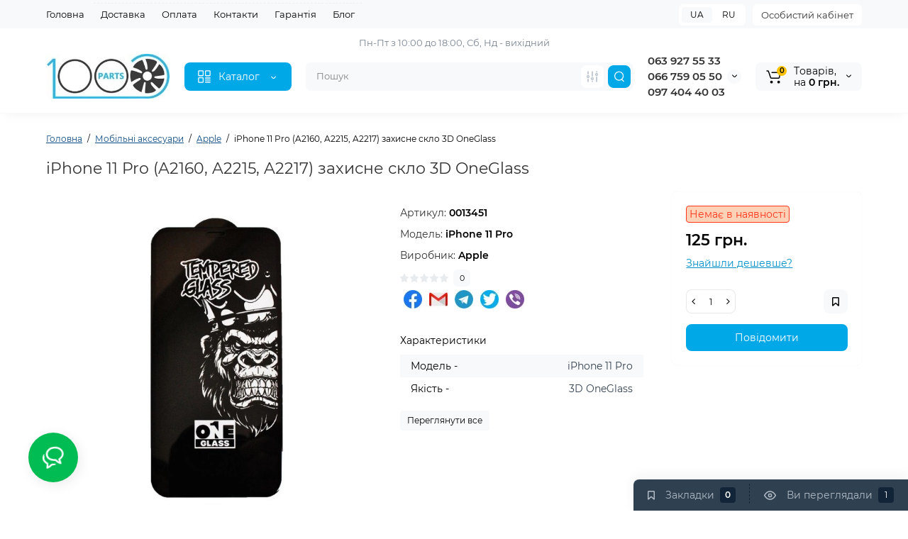

--- FILE ---
content_type: text/html; charset=utf-8
request_url: https://1000parts.com/mobilnye-aksessuary/iphone-11-pro-a2160-a2215-a2217-zashchitnoe-steklo-3d-oneglass.html
body_size: 31004
content:
<!DOCTYPE html>
<!--[if IE]><![endif]-->
<!--[if IE 8 ]><html prefix="og: https://ogp.me/ns# fb: https://ogp.me/ns/fb# product: https://ogp.me/ns/product# business: https://ogp.me/ns/business# place: http://ogp.me/ns/place#"  dir="ltr" lang="ru" class="ie8"><![endif]-->
<!--[if IE 9 ]><html prefix="og: https://ogp.me/ns# fb: https://ogp.me/ns/fb# product: https://ogp.me/ns/product# business: https://ogp.me/ns/business# place: http://ogp.me/ns/place#"  dir="ltr" lang="ru" class="ie9"><![endif]-->
<!--[if (gt IE 9)|!(IE)]><!-->
<html prefix="og: https://ogp.me/ns# fb: https://ogp.me/ns/fb# product: https://ogp.me/ns/product# business: https://ogp.me/ns/business# place: http://ogp.me/ns/place#"  dir="ltr" lang="ru">
<!--<![endif]-->
<head>
<meta charset="UTF-8" />
<meta name="viewport" content="width=device-width, initial-scale=1, maximum-scale=1, user-scalable=0">
<meta http-equiv="X-UA-Compatible" content="IE=edge">
<title>iPhone 11 Pro (A2160, A2215, A2217) защитная поверхность→купить в 1000parts.com</title>
<base href="https://1000parts.com/" />
<meta name="description" content="⚡️Закалённое стекло iPhone 11 Pro (A2160, A2215, A2217) по низкой цене с гарантией➜Заходи и убедись самостоятельно! А еще ежедневная отправка по всей Украине!⚡️" />
<meta name="keywords" content= "iPhone 11 Pro, iPhone A2160, iPhone A2215, iPhone A2217, защитное стекло, стекло, стекло для айфона, OneGlass, полный клей" />





<link href="https://1000parts.com/mobilnye-aksessuary/iphone-11-pro-a2160-a2215-a2217-zashchitnoe-steklo-3d-oneglass.html" rel="canonical" />
<link href="https://1000parts.com/image/catalog/Logo/cart 100x100.png" rel="icon" />
<style>
.product-thumb .image a:after {
	content: '';
	position: absolute;
	top: 0px;
	left: 0px;
	height: 100%;
	width: 100%;
	background-color: rgba(0,26,52,.015);
	border-radius: 7px 7px 0px 0px;
}
.position-no-owl .container-module .product-thumb .image a:after {
	background-color: transparent;
}
@media (min-width: 992px) {
	.product-grid .product-thumb .actions div.addit-action,
	.container-module .product-thumb .actions div.addit-action {
		position: absolute;
		display: flex;
		margin-bottom: 30px;
		transition: all .15s ease 0s;
		opacity: 0;
	}
	.product-grid .product-thumb .actions div.addit-action,
	.container-module .product-thumb .actions div.addit-action {
		bottom:88%;
		left: 0;
		flex-direction: row;
		width: 100%;
		justify-content: center;
	}
	.product-grid .product-thumb .actions div.addit-action > div,
	.container-module .product-thumb .actions div.addit-action > div{
		margin-left: 5px;
		margin-right: 5px;
	}
	.product-grid .product-thumb:hover .actions div.addit-action,
	.container-module .product-thumb:hover .actions div.addit-action {
		bottom:100%;
		opacity: 1;
	}
.product-grid .product-thumb .actions div.addit-action .quickview,
.product-grid .product-thumb .actions div.addit-action .quick-order,
.container-module .product-thumb .actions div.addit-action .quickview,
.container-module .product-thumb .actions div.addit-action .quick-order {
	position: relative;
	bottom: 0px;
	right: 0px;
	opacity: 1;
	visibility: visible;
	text-align: center;
	margin-bottom: 0px;
}
.product-grid .product-thumb .price,
.container-module .product-thumb .price {
	margin-bottom: 	0px;
}
.product-grid  .product-thumb .actions,
.container-module .product-thumb .actions {
	width: auto;
	margin-left: auto;
}
.product-grid  .product-thumb .quantity_plus_minus,
.container-module .product-thumb .quantity_plus_minus {
	right: 15px;
	bottom:48px;
	position: absolute;
}
.product-grid .product-description,
.container-module .product-description {
	margin-bottom: 25px !important;
}
.product-thumb .product-model,
.product-thumb .rating {
	margin-right: 34px;
}
}
.product-thumb .btn-quickview,
.product-thumb .btn-fastorder,
.product-thumb .btn-compare,
.product-thumb .btn-wishlist {
	box-shadow:1px 1px 16px -3px rgba(0, 0, 0, 0.16);
	background: #ffffff;
}
</style>
<link rel="stylesheet" href="https://1000parts.com/ls-cache/min_7223f2ea52d11c79299e239bf5c85170.css?ls2v=1.0"/>

<style>
@media (min-width: 992px){
#cart:hover .dropdown-menu{
	display:block;
}
#cart:hover  .dropdown-menu:before{
	content: "";
	position: absolute;
	top: -7px;
	width: 100%;
	height: 9px;
	background: transparent;
}
#cart:hover .car-down{
	-webkit-transform: rotate(-180deg);
	transform: rotate(-180deg);
}
}
</style>
	<script>
if (localStorage.getItem('display') === null) {
localStorage.setItem('display', 'grid');
}
</script>
<style>
@media (min-width: 1500px){
	.container{width:1470px;}
	.col-md-3.menu-box,
	.menu_fix.col-md-3,
	.container .sw-20,
	#column-left.col-md-3,#column-right.col-md-3{ width:20%;}
	.container .sw-80,
	.dop-right-menu,
	#content.col-md-9 {width: 80%;}
	.col-lg-offset-3,.col-md-offset-3 {margin-left: 20.4%;}
}
</style>
<style>
.sticker-ns.popular{ background: #62CB59 none repeat scroll 0 0; color:#FFFFFF; }
.sticker-ns.special { background: #E6896C none repeat scroll 0 0; color:#FFFFFF; }
.sticker-ns.bestseller { background: #E6CB6C none repeat scroll 0 0; color:#FFFFFF; }
.sticker-ns.newproduct{ background: #6CB5E6 none repeat scroll 0 0; color:#FFFFFF; }
.sticker-ns {float:left;}.product-thumb .action-timer {
	height: auto;
	flex-direction: column;
	justify-content: flex-end;
	bottom: 15px;
}
.product-thumb .countDays,
.product-thumb .countHours,
.product-thumb .countMinutes,
.product-thumb .countSec {
	margin:2px 0px !important;
	font-size: 11px !important;
	line-height: 12px !important;
	width: 36px !important;
	padding: 4px !important;
	height: auto;
}
.product-thumb .time_productany{
	font-size: 7.5px;
}
</style>
<script>
var loading_masked_img = '<img src="catalog/view/theme/luxshop/image/ring-alt-1.svg" />';
var button_shopping = "Продолжить покупки";
var button_checkout = "Оформление заказа";
var link_checkout = "https://1000parts.com/simplecheckout";
var link_onepcheckout = "https://1000parts.com/index.php?route=checkout/onepcheckout";
var text_showmore = 'Показать еще';
</script>
<script src="https://1000parts.com/catalog/view/javascript/jquery/jquery-2.1.1.min.js?ls2v=1.0"></script>
<script src="https://1000parts.com/catalog/view/theme/luxshop/js/slick/slick.min.js?ls2v=1.0"></script>
<script src="https://1000parts.com/catalog/view/javascript/bootstrap/js/bootstrap.min.js?ls2v=1.0"></script>
<script src="https://1000parts.com/catalog/view/theme/luxshop/js/jquery.menu-aim.js?ls2v=1.0"></script>
<script src="https://1000parts.com/catalog/view/theme/luxshop/js/megamenu.js?ls2v=1.0"></script>
<script src="https://1000parts.com/catalog/view/theme/luxshop/js/common.js?ls2v=1.0"></script>

<script src="catalog/view/theme/luxshop/js/dragscroll.js"></script>
<script src="catalog/view/theme/luxshop/js/fancybox/jquery.fancybox.min.js"></script>
<script src="catalog/view/javascript/kjmodal/kjmodal.js"></script>
<script src="catalog/view/javascript/sets/script.js"></script>
<script src="catalog/view/javascript/avail.js"></script>
<script src="catalog/view/javascript/search_suggestion.js"></script>
<script src="catalog/view/javascript/search_suggestion_autocomplete.js"></script>
<script src="catalog/view/javascript/sociallogin/sociallogin.js?v=2.9.9"></script>
<script src="catalog/view/javascript/hpmodel/hpmodel.js"></script>
<style>.htop-b-pc img {margin:0 auto;}</style>
			
<!--microdatapro 8.1 open graph start -->
<meta property="og:locale" content="ru-ru">
<meta property="og:rich_attachment" content="true">
<meta property="og:site_name" content="1000 запчастин Україна">
<meta property="og:type" content="product">
<meta property="og:title" content="iPhone 11 Pro (A2160, A2215, A2217) защитная поверхность→купить в 1000parts.com">
<meta property="og:description" content="⚡️Закалённое стекло iPhone 11 Pro (A2160, A2215, A2217) по низкой цене с гарантией➜Заходи и убедись самостоятельно! А еще ежедневная отправка по всей Украине!⚡️">
<meta property="og:image" content="https://1000parts.com/image/cachewebp/catalog/shared_photo/xs-x-11pro-750x750.webp">
<meta property="og:image:secure_url" content="https://1000parts.com/image/cachewebp/catalog/shared_photo/xs-x-11pro-750x750.webp">
<meta property="og:image:width" content="1200">
<meta property="og:image:height" content="600">
<meta property="og:url" content="https://1000parts.com/mobilnye-aksessuary/iphone-11-pro-a2160-a2215-a2217-zashchitnoe-steklo-3d-oneglass.html">
<meta property="business:contact_data:street_address" content="вул. Дарвіна, 6">
<meta property="business:contact_data:locality" content="Харків">
<meta property="business:contact_data:postal_code" content="61002">
<meta property="business:contact_data:country_name" content="Україна">
<meta property="place:location:latitude" content="49.9976756">
<meta property="place:location:longitude" content="36.2389041">
<meta property="business:contact_data:email" content="info@1000parts.com">
<meta property="business:contact_data:phone_number" content="+380974044003">
<meta property="product:product_link" content="https://1000parts.com/mobilnye-aksessuary/iphone-11-pro-a2160-a2215-a2217-zashchitnoe-steklo-3d-oneglass.html">
<meta property="product:brand" content="Apple">
<meta property="product:category" content="Apple">
<meta property="product:availability" content="pending">
<meta property="product:condition" content="NewCondition">
<meta property="product:upc" content="0013451">
<meta property="product:target_gender" content="unisex">
<meta property="product:price:amount" content="125">
<meta property="product:price:currency" content="UAH">
<!--microdatapro 8.1 open graph end -->
 <link rel="alternate" hreflang="uk" href="https://1000parts.com/ua/mobilnye-aksessuary/iphone-11-pro-a2160-a2215-a2217-zashchitnoe-steklo-3d-oneglass.html" />
<link rel="alternate" hreflang="x-default" href="https://1000parts.com/ua/mobilnye-aksessuary/iphone-11-pro-a2160-a2215-a2217-zashchitnoe-steklo-3d-oneglass.html" />
<link rel="alternate" hreflang="ru" href="https://1000parts.com/mobilnye-aksessuary/iphone-11-pro-a2160-a2215-a2217-zashchitnoe-steklo-3d-oneglass.html" />
</head>
<body class=" ft_tabs_mob tabs-top">

<div id="g_id_onload"
	data-client_id="299401390100-u4t619hj8mpi42d735dcm2qg74fh06je.apps.googleusercontent.com"
	data-auto_select="false"
	data-callback="handleCredentialResponse"
	data-cancel_on_tap_outside="false"
	data-context="signin">
</div>
<script>
	function handleCredentialResponse(response) {
		fetch('https://1000parts.com/index.php?route=extension/module/sociallogin/googleautosignin', {
			method: 'POST',
			headers: { 'Content-Type': 'application/x-www-form-urlencoded', },
			body: 'credential=' + encodeURIComponent(response.credential)
		})
		.then(response => response.json())
		.then(data => data.redirect && window.location.reload())
		.catch(error => console.error('Error:', error));
	}
</script>
<style>#credential_picker_container {z-index:130001 !important;top:135px;right:5px;}</style>
<script src="https://accounts.google.com/gsi/client" async defer></script>

			











<div id="back-top" class="fm-t right"><a rel="nofollow" class="btn btn-back-top" href="javascript:void(0)"><svg xmlns="http://www.w3.org/2000/svg" width="17" height="10" fill="none" viewBox="0 0 17 10"><path fill="#000" fill-rule="evenodd" d="M9.016 3.553a1.003 1.003 0 00-1.481.01L2.793 8.668a1.003 1.003 0 01-1.482.009A1.167 1.167 0 011.303 7.1l4.742-5.106c1.22-1.315 3.21-1.327 4.444-.027l4.867 5.124c.411.434.415 1.14.008 1.578a1.003 1.003 0 01-1.482.009L9.016 3.553z" clip-rule="evenodd"/></svg></a></div>
<div class="fixed-goods-menu">
	<div class="fixed-goods-bar">
		<div class="box-wishlist">
		<a rel="nofollow" class="btn-wishlist-top" href="https://1000parts.com/wishlist" id="wishlist-total">
			<span class="wl-icon"><svg xmlns="http://www.w3.org/2000/svg" width="10" height="13" fill="none" viewBox="0 0 10 13">
			<path fill="#000" fill-rule="evenodd" d="M1.5 1.5v8.974L3.613 8.44a2 2 0 012.774 0L8.5 10.474V1.5h-7zM1.4 0A1.4 1.4 0 000 1.4v10.25c0 .881 1.058 1.332 1.693.72l2.96-2.849a.5.5 0 01.694 0l2.96 2.849c.635.612 1.693.161 1.693-.72V1.4A1.4 1.4 0 008.6 0H1.4z" clip-rule="evenodd"/>
			</svg>
			</span>
			<span class="text-wishlist">Закладки</span> <span class="wishlist-quantity">0</span>
		</a>
	</div>
				<div class="box-viewed-pc">
		<a class="btn-viewed-pc"  href="javascript:void(0)">
			<span class="v-icon">
			<svg xmlns="http://www.w3.org/2000/svg" width="17" height="17" fill="none" viewBox="0 0 17 17">
			<path fill="#B2BBC5" fill-rule="evenodd" d="M1.565 8.5a13.185 13.185 0 001.727 2.32c1.265 1.35 3.028 2.597 5.208 2.597s3.943-1.247 5.208-2.597a13.172 13.172 0 001.727-2.32 13.174 13.174 0 00-1.727-2.32C12.443 4.83 10.68 3.583 8.5 3.583S4.557 4.83 3.292 6.18A13.186 13.186 0 001.565 8.5zm14.727 0l.67-.336-.001-.002-.002-.005-.009-.016a5.022 5.022 0 00-.136-.252 14.685 14.685 0 00-2.011-2.735C13.41 3.67 11.278 2.084 8.5 2.084S3.589 3.67 2.198 5.153A14.687 14.687 0 00.186 7.889a8.816 8.816 0 00-.136.252l-.009.016-.002.005v.001l-.001.001.67.336-.67-.335v.67l.67-.335-.67.336.001.002.002.005.009.016a5.374 5.374 0 00.136.252 14.685 14.685 0 002.012 2.735c1.39 1.484 3.523 3.07 6.302 3.07 2.779 0 4.911-1.586 6.302-3.07a14.684 14.684 0 002.012-2.735 8.794 8.794 0 00.136-.252l.009-.016.002-.005v-.001l.001-.001-.67-.336zm0 0l.67.335v-.67l-.67.335z" clip-rule="evenodd"/>
			<path fill="#B2BBC5" fill-rule="evenodd" d="M8.5 7.125a1.375 1.375 0 100 2.75 1.375 1.375 0 000-2.75zM5.625 8.5a2.875 2.875 0 115.75 0 2.875 2.875 0 01-5.75 0z" clip-rule="evenodd"/>
			</svg>
			</span>
			<span class="text-viewed">Вы смотрели</span>
			<span class="viewed-quantity">0</span>
		</a>
		<div class="close-viewed-pc"><a rel="nofollow" class="btn btn-close-viewed" href="javascript:void(0)"><svg xmlns="http://www.w3.org/2000/svg" width="16" height="16" fill="none" viewBox="0 0 16 16"><path stroke="#000" stroke-linecap="round" stroke-width="2" d="M2 2l12 12M2 14L14 2"/></svg></a></div>
		</div>
	</div>
	</div>
<nav id="top" class="visible-md visible-lg">
  <div class="container">
  	<div class="pull-left">
		<div class="btn-group box-question">
			<ul class="dropdown-menu dropdown-menu-left header-nav-links ls-dropdown">
									<li><button onclick="location='https://1000parts.com/'"  type="button" class="btn btn-link">
						<!-- <i class="fa fa-fort-awesome"></i>  -->
						
						Главная</button></li>
				 					<li><button  onclick="$('.side-collapse').toggleClass('in'); banner_link_open('https://1000parts.com/dostavka.html')"  type="button" class="btn btn-link">
						<!-- <i class="fa fa-truck"></i>  -->
						
						Доставка</button></li>
				 					<li><button  onclick="$('.side-collapse').toggleClass('in'); banner_link_open('https://1000parts.com/oplata.html')"  type="button" class="btn btn-link">
						<!-- <i class="fa fa-usd"></i>  -->
						
						Оплата</button></li>
				 					<li><button  onclick="$('.side-collapse').toggleClass('in'); banner_link_open('https://1000parts.com/contacts.html')"  type="button" class="btn btn-link">
						<!-- <i class="fa fa-tty"></i>  -->
						
						Контакты</button></li>
				 					<li><button  onclick="$('.side-collapse').toggleClass('in'); banner_link_open('https://1000parts.com/garantija.html')"  type="button" class="btn btn-link">
						<!-- <i class="fa fa-thumbs-up"></i>  -->
						
						Гарантия</button></li>
				 					<li><button onclick="location='https://1000parts.com/index.php?route=blog/latest'"  type="button" class="btn btn-link">
						<!-- <i class="fa fa-file-text"></i>  -->
						
						Блог</button></li>
				 			</ul>
		</div>
	</div>
		<div class="pull-right">
	<div class="pull-right hidden-xs hidden-sm">
		<div class="btn-group box-account login-show">
			<button data-toggle="dropdown" type="button" class="dropdown-toggle btn-account">Личный кабинет</button>
			<ul class="dropdown-menu dropdown-menu-right ls-dropdown">
									<li class="listitem"><a class="btn-login login-show" rel="nofollow" href="javascript:void(0)" id="login-popup">Авторизация</a></li>
											</ul>
		</div>
	</div>
			<div class="pull-right box-language hidden-xs hidden-sm">
			<div class="variant_lang_2">
		<div id="language">
			<span class="mob-title-lang">Язык</span>

			<div class="list_lang">
									
													<span class="item_lang">
								<a href="https://1000parts.com/ua/mobilnye-aksessuary/iphone-11-pro-a2160-a2215-a2217-zashchitnoe-steklo-3d-oneglass.html" onclick="lm_deleteCookie('languageauto'); window.location = 'https://1000parts.com/ua/mobilnye-aksessuary/iphone-11-pro-a2160-a2215-a2217-zashchitnoe-steklo-3d-oneglass.html'">UA</a>
							</span>
																										<span class="item_lang active">RU</span>
												</div>
		</div>
	</div>
	<script>
		function lm_setCookie(name, value, options = {}) {
options = {
path: '/',
...options
};

let date = new Date(Date.now() + (86400e3 * options.expires));
date = date.toUTCString();
options.expires = date;

let updatedCookie = encodeURIComponent(name) + "=" + encodeURIComponent(value);

for (let optionKey in options) {
updatedCookie += "; " + optionKey;
let optionValue = options[optionKey];
if (optionValue !== true) {
updatedCookie += "=" + optionValue;
}
}
document.cookie = updatedCookie;
}

function lm_deleteCookie(name) {
lm_setCookie(name, "", {'max-age': -1});
}
	</script>

	</div>
	</div>
  </div>
</nav>
<header class="header_v_3 pt h-shadow fix-header-2">
  <div class="container">
    <div class="row dflex flex-wrap align-items-center pt-10 pb-10">
    			<div class="col-xs-5 col-sm-4 col-md-3 col-lg-2 logo-top type-h-3">
			<div id="logo">
											  <a href="https://1000parts.com/"><img width="290" height="105" src="https://1000parts.com/image/cachewebp/catalog/logo1-290x105.webp" alt="1000 запчастин Україна" class="img-responsive"/></a>
							  			</div>
		</div>
					<div class="box-menu-top visible-md visible-lg col-lg-2 col-auto">
				<button type="button" class="btn-menu-top vh3 dflex align-items-center">
										<svg class="menu-icon" xmlns="http://www.w3.org/2000/svg" width="22" height="22" fill="none" viewBox="0 0 22 22"><path stroke="#fff" stroke-linecap="round" stroke-width="1.5" d="M12.8 13.25H20m-7.2 3.15H20m-7.2 3.15H20M3 20h5.2a1 1 0 001-1v-5.2a1 1 0 00-1-1H3a1 1 0 00-1 1V19a1 1 0 001 1zM13.8 9.65H19a1 1 0 001-1V3a1 1 0 00-1-1h-5.2a1 1 0 00-1 1v5.65a1 1 0 001 1zM3 9.65h5.2a1 1 0 001-1V3a1 1 0 00-1-1H3a1 1 0 00-1 1v5.65a1 1 0 001 1z"/></svg>
										<span class="text-category hidden-md">Каталог</span>
					<svg class="icon-arrow hidden-md" width="8" height="5" viewBox="0 0 8 5" fill="none" xmlns="http://www.w3.org/2000/svg">
						<path fill-rule="evenodd" clip-rule="evenodd" d="M3.2112 2.94389C3.40755 3.13808 3.72415 3.1363 3.91831 2.93994L6.18157 0.651057C6.37573 0.454698 6.69231 0.452916 6.88867 0.647076C7.08503 0.841236 7.08681 1.15781 6.89265 1.35417L4.62939 3.64305C4.04688 4.23215 3.0971 4.23747 2.50804 3.65493L0.18553 1.35813C-0.0108166 1.16396 -0.0125785 0.84738 0.181594 0.651034C0.375766 0.454688 0.692344 0.452926 0.88869 0.647099L3.2112 2.94389Z" fill="white"/>
					</svg>
				</button>
			</div>
							<div class="header_dopmenu_doptext hidden-xs nsw f-order-3"><p><span style="font-size: 13px; white-space-collapse: preserve;">Пн-Пт с 10:00 до 18:00,
Сб, Вс - выходной</span></p>
</div>
				<div class="phone-box col-xs-7 col-sm-auto col-md-3 col-auto f-order-3">
			<div id="phone" class="dflex justify-content-xs-end justify-content-sm-end  pr-20">
				<div class="contact-header">
					<div class="dropdown-toggle">
													<div class="additional-tel dth">
															<a href="tel:+380639275533" target="_blank">
																063 927 55 33</a>
														</div>
													<div class="additional-tel dth">
															<a href="tel:+380667590550" target="_blank">
																066 759 05 50</a>
														</div>
													<div class="additional-tel dth">
															<a href="tel:+380974044003" target="_blank">
																097 404 40 03</a>
														</div>
																			<span class="drop-icon-info"><svg xmlns="http://www.w3.org/2000/svg" width="7" height="5" fill="none" viewBox="0 0 7 5"><path fill="#000" fill-rule="evenodd" d="M3.174 2.856a.5.5 0 00.707-.004L6.144.562a.5.5 0 01.712.704L4.592 3.555a1.5 1.5 0 01-2.121.012L.148 1.27A.5.5 0 11.852.559l2.322 2.297z" clip-rule="evenodd"/></svg></span>
											</div>
										<ul class="dropdown-menu drop-contacts ls-dropdown">
																											<li>
																	<a href="https://t.me/+380639275533" target="_blank">
																				<div class="icon-image"><img loading="lazy" width="25" height="25" src="https://1000parts.com/image/cachewebp/catalog/Logo/telegram_icon-icons.com_72055-25x25.webp" alt="Telegram" /></div>
																				Telegram
									</a>
																	</li>
															<li>
																	<a href="viber://chat?number=%2B380974044003" target="_blank">
																				<div class="icon-image"><img loading="lazy" width="25" height="25" src="https://1000parts.com/image/cachewebp/catalog/Logo/viber_94664-25x25.webp" alt="Viber" /></div>
																				Viber
									</a>
																	</li>
															<li>
																	<a href="mailto:info@1000parts.com" target="_blank">
																				<div class="icon-image"><img loading="lazy" width="25" height="25" src="https://1000parts.com/image/cachewebp/catalog/Logo/3586360-chat-email-envelope-mail-send_107947-25x25.webp" alt="info@1000parts.com" /></div>
																				info@1000parts.com
									</a>
																	</li>
																		</ul>
										<div class="text_after_phone"></div>
				</div>
			</div>
		</div>
						<div class="box-search search-top swdm-0 col-xs-9 col-sm-9 flex-1 hidden-xs  col-md-4"><div id="search" class=" input-group ">
	<input type="text" name="search" value="" placeholder="Поиск" class="form-control input-lg search-autocomplete" />
		<div class="input-group-btn categories">
		            		<button id="change_category" type="button" data-toggle="dropdown" data-placement="left" title="Везде" class="btn-search-select dropdown-toggle">
			<svg xmlns="http://www.w3.org/2000/svg" width="18" height="18" fill="none" viewBox="0 0 18 18">
			<path fill="#B2BBC5" fill-rule="evenodd" d="M3 1.25a.75.75 0 01.75.75v3.5a.75.75 0 01-1.5 0V2A.75.75 0 013 1.25zm6 0a.75.75 0 01.75.75v6.5a.75.75 0 01-1.5 0V2A.75.75 0 019 1.25zm6 0a.75.75 0 01.75.75v.5a.75.75 0 01-1.5 0V2a.75.75 0 01.75-.75zm0 7.5a.75.75 0 01.75.75V16a.75.75 0 01-1.5 0V9.5a.75.75 0 01.75-.75zm-12 3a.75.75 0 01.75.75V16a.75.75 0 01-1.5 0v-3.5a.75.75 0 01.75-.75zm6 3a.75.75 0 01.75.75v.5a.75.75 0 01-1.5 0v-.5a.75.75 0 01.75-.75zM3 9.75a.75.75 0 100-1.5.75.75 0 000 1.5zM3 11a2 2 0 100-4 2 2 0 000 4zM9 12.75a.75.75 0 100-1.5.75.75 0 000 1.5zM9 14a2 2 0 100-4 2 2 0 000 4zM15 6.75a.75.75 0 100-1.5.75.75 0 000 1.5zM15 8a2 2 0 100-4 2 2 0 000 4z" clip-rule="evenodd"/>
			</svg>
		</button>
		<ul class="dropdown-menu dropdown-menu-right ls-dropdown">
			<li class="sel-cat-search"><a href="#" onclick="return false;" data-idsearch="0">Везде</a></li>
						<li><a href="#" onclick="return false;" data-idsearch="116">Запчасти для телефонов</a></li>
						<li><a href="#" onclick="return false;" data-idsearch="381">Запчасти для планшетов</a></li>
						<li><a href="#" onclick="return false;" data-idsearch="90">Универсальные аккумуляторы</a></li>
						<li><a href="#" onclick="return false;" data-idsearch="115">Запчасти для электронных книг</a></li>
						<li><a href="#" onclick="return false;" data-idsearch="119">Запчасти для автомагнитол</a></li>
						<li><a href="#" onclick="return false;" data-idsearch="101">Мобильные аксессуары</a></li>
						<li><a href="#" onclick="return false;" data-idsearch="92">Запчасти для навигаторов</a></li>
						<li><a href="#" onclick="return false;" data-idsearch="33">Универсальные шлейфы</a></li>
						<li><a href="#" onclick="return false;" data-idsearch="113">Расходные материалы</a></li>
						<li><a href="#" onclick="return false;" data-idsearch="69">Универсальные разъемы</a></li>
						<li><a href="#" onclick="return false;" data-idsearch="60">Прочее</a></li>
						<li><a href="#" onclick="return false;" data-idsearch="103">Услуги</a></li>
					</ul>
		<input id="selected_category" type="hidden" name="category_id" value="0" />
  </div>
    <span class="input-group-btn button_search">
	<button type="button" class="btn btn-search">
		<svg xmlns="http://www.w3.org/2000/svg" width="16" height="16" fill="none" viewBox="0 0 16 16">
		<path fill="#fff" fill-rule="evenodd" d="M14.177 7.176A6.588 6.588 0 101 7.176a6.588 6.588 0 0013.177 0zm-11.942 0a5.353 5.353 0 1110.706 0 5.353 5.353 0 01-10.706 0z" clip-rule="evenodd"/>
		<path fill="#fff" d="M11.156 11.517a.618.618 0 01.805-.053l.069.06 2.587 2.631a.618.618 0 01-.812.927l-.07-.06-2.586-2.632a.618.618 0 01.007-.873z"/>
		</svg>
	</button>
  </span>
</div>
<script>
$(document).ready(function() {
  var category_id_page = $('#content select[name=\'category_id\']').find("option:selected").attr("value");
  var category_id_html = $('#content select[name=\'category_id\']').find("option:selected").html();

  $("#selected_category").val(category_id_page);
  $("#category_now").val(category_id_page);
  $('.btn-search-select').prop('title', category_id_html);
  $('.select-category').find('.filter-option').html(category_id_html)
  });
$('#search a').click(function(){
	$("#selected_category").val($(this).attr('data-idsearch'));
	$('.btn-search-select').prop('title', $(this).html());
	$('#search .categories .dropdown-menu li').removeClass('sel-cat-search');
	$(this).parent().addClass('sel-cat-search');
});
</script>
</div>
						<div class="box-cart col-xs-3 col-sm-3 hidden-xs col-md-2"><div class="shopping-cart ">
<div id="cart" class="btn-group btn-block">
	<button type="button" data-toggle="dropdown" class="dflex align-items-center btn dropdown-toggle">
	<svg class="shop-bag-svg" width="21" height="19" viewBox="0 0 21 19" fill="none" xmlns="http://www.w3.org/2000/svg">
	<path fill-rule="evenodd" clip-rule="evenodd" d="M0.25 1C0.25 0.585786 0.585786 0.25 1 0.25H2.38802C3.13452 0.25 3.79883 0.723534 4.04232 1.42921L7.07629 10.2224C7.11107 10.3232 7.20598 10.3908 7.31262 10.3908H17.5808C17.6999 10.3908 17.8024 10.3069 17.8259 10.1902L19.0236 4.24401C19.0548 4.08922 18.9364 3.94465 18.7785 3.94465H8.17493C7.76071 3.94465 7.42493 3.60886 7.42493 3.19465C7.42493 2.78044 7.76071 2.44465 8.17493 2.44465H18.7785C19.8838 2.44465 20.7123 3.45665 20.494 4.54019L19.2964 10.4864C19.1319 11.3033 18.4141 11.8908 17.5808 11.8908H7.31262C6.56612 11.8908 5.9018 11.4173 5.65832 10.7116L2.62435 1.91846C2.58957 1.81765 2.49466 1.75 2.38802 1.75H1C0.585786 1.75 0.25 1.41421 0.25 1Z" fill="black"/>
	<path d="M9.462 16.6963C9.462 17.7464 8.61071 18.5977 7.56059 18.5977C6.51047 18.5977 5.65918 17.7464 5.65918 16.6963C5.65918 15.6462 6.51047 14.7949 7.56059 14.7949C8.61071 14.7949 9.462 15.6462 9.462 16.6963Z" fill="black"/>
	<path d="M19.6026 16.6963C19.6026 17.7464 18.7513 18.5977 17.7012 18.5977C16.6511 18.5977 15.7998 17.7464 15.7998 16.6963C15.7998 15.6462 16.6511 14.7949 17.7012 14.7949C18.7513 14.7949 19.6026 15.6462 19.6026 16.6963Z" fill="black"/>
	</svg>
	<span class="cart-total"><span class="products"><b>0</b> <span class="text_product">Tоваров,</span></span><span class="prices">на <b>0 грн.</b></span></span>
	<svg class="cart-icon-arrow" xmlns="http://www.w3.org/2000/svg" width="7" height="5" fill="none" viewBox="0 0 7 5">
		<path fill="#000" fill-rule="evenodd" d="M3.174 2.856a.5.5 0 00.707-.004L6.144.562a.5.5 0 01.712.704L4.592 3.555a1.5 1.5 0 01-2.121.012L.148 1.27A.5.5 0 11.852.559l2.322 2.297z" clip-rule="evenodd"/>
	</svg>
		</button>
	<ul class="dropdown-menu pull-right"  >
				<li>
			<p class="text-center">Ваша корзина пуста!</p>
		</li>
			</ul>
</div>
</div>
</div>
			</div>
  </div>
	<div id="fm-fixed-mobile" class="mob-fix-panel topmm-fix visible-xs visible-sm">
				<div class="container">
										<div class="box-flex-fix ">
						<div class="fm-left-block dflex align-items-center">
														<div class="mob-m-i menu_fix_mob">
								<button type="button" class="btn btn-menu-mobile" onclick="open_mob_menu_left()">
																		<svg xmlns="http://www.w3.org/2000/svg" width="22" height="22" fill="none" viewBox="0 0 22 22"><path stroke="#000" stroke-linecap="round" stroke-width="1.5" d="M12.8 13.25H20m-7.2 3.15H20m-7.2 3.15H20M3 20h5.2a1 1 0 001-1v-5.2a1 1 0 00-1-1H3a1 1 0 00-1 1V19a1 1 0 001 1zM13.8 9.65H19a1 1 0 001-1V3a1 1 0 00-1-1h-5.2a1 1 0 00-1 1v5.65a1 1 0 001 1zM3 9.65h5.2a1 1 0 001-1V3a1 1 0 00-1-1H3a1 1 0 00-1 1v5.65a1 1 0 001 1z"/></svg>
																										</button>
							</div>
						</div>
						<div class="search_fix_mob ">
													</div>
												<div class="fm-right-block dflex align-items-center">
														<div class="mob-m-i cart_fix_mob">
								<span class="mob-icon-box cart-i dflex">
									<svg class="shop-bag-svg" width="21" height="19" viewBox="0 0 21 19" fill="none" xmlns="http://www.w3.org/2000/svg">
									<path fill-rule="evenodd" clip-rule="evenodd" d="M0.25 1C0.25 0.585786 0.585786 0.25 1 0.25H2.38802C3.13452 0.25 3.79883 0.723534 4.04232 1.42921L7.07629 10.2224C7.11107 10.3232 7.20598 10.3908 7.31262 10.3908H17.5808C17.6999 10.3908 17.8024 10.3069 17.8259 10.1902L19.0236 4.24401C19.0548 4.08922 18.9364 3.94465 18.7785 3.94465H8.17493C7.76071 3.94465 7.42493 3.60886 7.42493 3.19465C7.42493 2.78044 7.76071 2.44465 8.17493 2.44465H18.7785C19.8838 2.44465 20.7123 3.45665 20.494 4.54019L19.2964 10.4864C19.1319 11.3033 18.4141 11.8908 17.5808 11.8908H7.31262C6.56612 11.8908 5.9018 11.4173 5.65832 10.7116L2.62435 1.91846C2.58957 1.81765 2.49466 1.75 2.38802 1.75H1C0.585786 1.75 0.25 1.41421 0.25 1Z" fill="black"/>
									<path d="M9.462 16.6963C9.462 17.7464 8.61071 18.5977 7.56059 18.5977C6.51047 18.5977 5.65918 17.7464 5.65918 16.6963C5.65918 15.6462 6.51047 14.7949 7.56059 14.7949C8.61071 14.7949 9.462 15.6462 9.462 16.6963Z" fill="black"/>
									<path d="M19.6026 16.6963C19.6026 17.7464 18.7513 18.5977 17.7012 18.5977C16.6511 18.5977 15.7998 17.7464 15.7998 16.6963C15.7998 15.6462 16.6511 14.7949 17.7012 14.7949C18.7513 14.7949 19.6026 15.6462 19.6026 16.6963Z" fill="black"/>
									</svg>
																	</span>
							</div>
						</div>
					</div>
												</div>
				<div class="mob-menu-info-fixed-left hidden">
					<div class="mobm-top">
						<div class="catalog-inform-box">
							<button type="button" class="btn btn-catalog-mobile active">
																<svg class="menu-icon" xmlns="http://www.w3.org/2000/svg" width="22" height="22" fill="none" viewBox="0 0 22 22"><path stroke="#000" stroke-linecap="round" stroke-width="1.5" d="M12.8 13.25H20m-7.2 3.15H20m-7.2 3.15H20M3 20h5.2a1 1 0 001-1v-5.2a1 1 0 00-1-1H3a1 1 0 00-1 1V19a1 1 0 001 1zM13.8 9.65H19a1 1 0 001-1V3a1 1 0 00-1-1h-5.2a1 1 0 00-1 1v5.65a1 1 0 001 1zM3 9.65h5.2a1 1 0 001-1V3a1 1 0 00-1-1H3a1 1 0 00-1 1v5.65a1 1 0 001 1z"/></svg>
															</button>
							<button class="btn btn-menu-info" type="button" id="info-btn-mob">
								<svg xmlns="http://www.w3.org/2000/svg" width="21" height="22" fill="none" viewBox="0 0 21 22">
									<path stroke="#000" stroke-linejoin="bevel" stroke-width="1.5" d="M10.5 13.349a2.349 2.349 0 100-4.697 2.349 2.349 0 000 4.697z"/>
									<path stroke="#000" stroke-linejoin="bevel" stroke-width="1.5" d="M16.293 13.349a1.291 1.291 0 00.259 1.425l.047.047a1.566 1.566 0 11-2.216 2.215l-.047-.047a1.291 1.291 0 00-1.425-.258 1.292 1.292 0 00-.783 1.182v.133a1.566 1.566 0 11-3.131 0v-.07a1.292 1.292 0 00-.846-1.183 1.291 1.291 0 00-1.425.259l-.046.047a1.565 1.565 0 01-2.556-1.708c.079-.19.194-.362.34-.508l.047-.047a1.292 1.292 0 00.258-1.425 1.292 1.292 0 00-1.182-.783h-.133a1.566 1.566 0 110-3.131h.07a1.292 1.292 0 001.183-.846 1.292 1.292 0 00-.259-1.425l-.047-.046a1.566 1.566 0 112.216-2.216l.047.047a1.292 1.292 0 001.425.258h.062a1.292 1.292 0 00.783-1.182v-.133a1.566 1.566 0 113.132 0v.07a1.292 1.292 0 00.783 1.183 1.292 1.292 0 001.425-.259l.047-.047a1.566 1.566 0 112.215 2.216l-.047.047a1.291 1.291 0 00-.258 1.425v.062a1.292 1.292 0 001.182.783h.133a1.566 1.566 0 010 3.132h-.07a1.292 1.292 0 00-1.183.783v0z"/>
								</svg>
							</button>
							<button class="btn btn-menu-contact" type="button" id="contact-btn-mob">
								<svg xmlns="http://www.w3.org/2000/svg" width="23" height="23" fill="none" viewBox="0 0 23 23">
									<path stroke="#000" stroke-linecap="round" stroke-linejoin="round" stroke-width="1.5" d="M20.335 15.76v2.692a1.796 1.796 0 01-1.957 1.796 17.766 17.766 0 01-7.746-2.756 17.506 17.506 0 01-5.386-5.386A17.765 17.765 0 012.49 4.323a1.795 1.795 0 011.786-1.957H6.97A1.795 1.795 0 018.764 3.91c.114.862.325 1.708.629 2.523a1.795 1.795 0 01-.404 1.894l-1.14 1.14a14.362 14.362 0 005.386 5.386l1.14-1.14a1.795 1.795 0 011.894-.404c.814.304 1.66.514 2.522.628a1.795 1.795 0 011.544 1.822z"/>
								</svg>
							</button>
							<button class="btn btn-menu-viewed" type="button" id="viewed-btn-mob">
								<svg xmlns="http://www.w3.org/2000/svg" width="25" height="19" fill="none" viewBox="0 0 25 19">
									<path stroke="#000" stroke-linecap="round" stroke-linejoin="round" stroke-width="1.5" d="M2 9.5S5.75 2 12.313 2c6.562 0 10.312 7.5 10.312 7.5S18.875 17 12.312 17C5.75 17 2 9.5 2 9.5z"/>
									<path stroke="#000" stroke-linecap="round" stroke-linejoin="round" stroke-width="1.5" d="M12.313 12.313a2.813 2.813 0 100-5.626 2.813 2.813 0 000 5.625z"/>
								</svg>
							</button>
							<div class="bg-active-menu"></div>
						</div>
						<a class="mobm-close-menu" href="javascript:void(0)" onclick="close_mob_menu();">
							<svg xmlns="http://www.w3.org/2000/svg" width="18" height="17" fill="none" viewBox="0 0 18 17"><path stroke="#000" stroke-linecap="round" stroke-width="1.5" d="M13.184 4.184l-8.485 8.485M13.242 12.729L4.757 4.243"/></svg>
						</a>
					</div>
					<div class="mob-menu active" id="mob-catalog-left"></div>
					<div class="mob-info" id="mob-info-left">
						<div class="box-account-mob">
							<div class="title-account-mob">Личный кабинет</div>
						</div>
						<div class="mm-wishlist"></div>
						<div class="mm-compare"></div>
						<div class="box-other-mob"></div>
						<div class="links-mob"></div>
						<div class="desc_info_mob"><p><br></p></div>
					</div>
					<div class="mob-info" id="mob-info-contact">

					</div>
					<div class="mob-info" id="mob-info-viewed"></div>
				</div>
			</div></header>
<div class="menu-header-box hidden-xs hidden-sm type-h-3 ">
	<div class="container pos-r">
		<div class="row dflex">
					<div class="menu-box dflex m_type_header_3">
						<nav id="menu-vertical" class="btn-group col-md-3">
								<ul id="menu-vertical-list" class="dropdown-menu hidden-xs hidden-sm">
																								<li class="dropdown">
							<a href="zapchasti-dlya-telefonov" class="parent-link">
																								<div class="item-name">Запчасти для телефонов</div>
																								<svg class="arrow" xmlns="http://www.w3.org/2000/svg" width="5" height="7" fill="none" viewBox="0 0 5 7"><path fill="#000" fill-rule="evenodd" d="M2.856 3.826a.5.5 0 00-.004-.707L.562.856a.5.5 0 01.704-.712l2.289 2.264a1.5 1.5 0 01.012 2.121L1.27 6.852a.5.5 0 11-.711-.704l2.297-2.322z" clip-rule="evenodd"/></svg>
							</a>
																		  <div class="ns-dd dropdown-menu-simple nsmenu-type-category-simple">
								<ul class="list-unstyled nsmenu-haschild">
																		<li >
										<a href="https://1000parts.com/zapchasti-dlya-telefonov/displejnyj-modul">Дисплеи для телефонов
																				</a>
																			</li>
																		<li >
										<a href="https://1000parts.com/zapchasti-dlya-telefonov/sensor-dlya-telefona">Сенсоры для телефонов
																				</a>
																			</li>
																		<li >
										<a href="https://1000parts.com/zapchasti-dlya-telefonov/akkumulyatory-dlya-telefonov">Аккумуляторы для телефонов
																				</a>
																			</li>
																		<li >
										<a href="https://1000parts.com/zapchasti-dlya-telefonov/displei-dlya-telefonov">Дисплеи без тачскрина для телефонов
																				</a>
																			</li>
																		<li >
										<a href="https://1000parts.com/zapchasti-dlya-telefonov/steklo-displeya-dlya-telefona">Стекло дисплея для телефонов
																				</a>
																			</li>
																		<li  class="nsmenu-issubchild">
										<a href="https://1000parts.com/zapchasti-dlya-telefonov/shleify-dlya-telefonov">Шлейфы для телефонов
																					<svg class="arrow" xmlns="http://www.w3.org/2000/svg" width="5" height="7" fill="none" viewBox="0 0 5 7"><path fill="#000" fill-rule="evenodd" d="M2.856 3.826a.5.5 0 00-.004-.707L.562.856a.5.5 0 01.704-.712l2.289 2.264a1.5 1.5 0 01.012 2.121L1.27 6.852a.5.5 0 11-.711-.704l2.297-2.322z" clip-rule="evenodd"/></svg>
																				</a>
																					<div class="nsmenu-ischild nsmenu-ischild-simple">
												<ul class="list-unstyled">
																																										<li >
																<a href="https://1000parts.com/zapchasti-dlya-telefonov/shleify-dlya-telefonov/mezhplatnye-shleify-dlya-telefonov">Межплатные шлейфы для телефонов
																																</a>
																															</li>
																																																								<li >
																<a href="https://1000parts.com/zapchasti-dlya-telefonov/shleify-dlya-telefonov/shleify-knopok-dlya-telefonov">Шлейфы кнопок для телефонов
																																</a>
																															</li>
																																							</ul>
											</div>
																			</li>
																		<li  class="nsmenu-issubchild">
										<a href="https://1000parts.com/zapchasti-dlya-telefonov/konnektory-dlya-telefonov">Коннекторы для телефонов
																					<svg class="arrow" xmlns="http://www.w3.org/2000/svg" width="5" height="7" fill="none" viewBox="0 0 5 7"><path fill="#000" fill-rule="evenodd" d="M2.856 3.826a.5.5 0 00-.004-.707L.562.856a.5.5 0 01.704-.712l2.289 2.264a1.5 1.5 0 01.012 2.121L1.27 6.852a.5.5 0 11-.711-.704l2.297-2.322z" clip-rule="evenodd"/></svg>
																				</a>
																					<div class="nsmenu-ischild nsmenu-ischild-simple">
												<ul class="list-unstyled">
																																										<li >
																<a href="https://1000parts.com/zapchasti-dlya-telefonov/konnektory-dlya-telefonov/micro-usb-konnektory-dlya-telefonov">Micro USB коннекторы для телефонов
																																</a>
																															</li>
																																																								<li >
																<a href="https://1000parts.com/zapchasti-dlya-telefonov/konnektory-dlya-telefonov/type-c-konnektory-dlya-telefonov">Type-C коннекторы для телефонов
																																</a>
																															</li>
																																							</ul>
											</div>
																			</li>
																		<li >
										<a href="https://1000parts.com/zapchasti-dlya-telefonov/mikroshemy-dlya-telefonov">Микросхемы для телефонов
																				</a>
																			</li>
																		<li >
										<a href="https://1000parts.com/zapchasti-dlya-telefonov/platy-dlya-telefonov/nizhnie-platy-dlya-telefonov">Нижние платы для телефонов
																				</a>
																			</li>
																		<li >
										<a href="https://1000parts.com/zapchasti-dlya-telefonov/korpusnye-elementy-dlya-telefonov">Корпусные части для телефонов
																				</a>
																			</li>
																		<li >
										<a href="https://1000parts.com/zapchasti-dlya-telefonov/zadnie-kryshki-dlya-telefonov">Задние крышки для телефонов
																				</a>
																			</li>
																	</ul>
							</div>
							
							
																
																								
									
									
									
																	</li>
																																				<li class="dropdown">
							<a href="zapchasti-dlya-planshetov" class="parent-link">
																								<div class="item-name">Запчасти для планшетов</div>
																								<svg class="arrow" xmlns="http://www.w3.org/2000/svg" width="5" height="7" fill="none" viewBox="0 0 5 7"><path fill="#000" fill-rule="evenodd" d="M2.856 3.826a.5.5 0 00-.004-.707L.562.856a.5.5 0 01.704-.712l2.289 2.264a1.5 1.5 0 01.012 2.121L1.27 6.852a.5.5 0 11-.711-.704l2.297-2.322z" clip-rule="evenodd"/></svg>
							</a>
																		  <div class="ns-dd dropdown-menu-simple nsmenu-type-category-simple">
								<ul class="list-unstyled nsmenu-haschild">
																		<li >
										<a href="https://1000parts.com/zapchasti-dlya-planshetov/modul-sborka-dlya-planshetov">Дисплеи для планшетов
																				</a>
																			</li>
																		<li >
										<a href="https://1000parts.com/zapchasti-dlya-planshetov/sensora-dlya-planshetov">Сенсоры для планшетов
																				</a>
																			</li>
																		<li >
										<a href="https://1000parts.com/zapchasti-dlya-planshetov/akkumulyatory-dlya-planshetov">Аккумуляторы для планшетов
																				</a>
																			</li>
																		<li >
										<a href="https://1000parts.com/zapchasti-dlya-planshetov/matricy-dlya-planshetov">Дисплеи без тачскрина для планшетов
																				</a>
																			</li>
																		<li >
										<a href="https://1000parts.com/zapchasti-dlya-planshetov/steklo-displeya-dlya-planshetov">Стекло дисплея для планшетов
																				</a>
																			</li>
																		<li  class="nsmenu-issubchild">
										<a href="https://1000parts.com/zapchasti-dlya-planshetov/platy-dlya-planshetov">Платы для планшетов
																					<svg class="arrow" xmlns="http://www.w3.org/2000/svg" width="5" height="7" fill="none" viewBox="0 0 5 7"><path fill="#000" fill-rule="evenodd" d="M2.856 3.826a.5.5 0 00-.004-.707L.562.856a.5.5 0 01.704-.712l2.289 2.264a1.5 1.5 0 01.012 2.121L1.27 6.852a.5.5 0 11-.711-.704l2.297-2.322z" clip-rule="evenodd"/></svg>
																				</a>
																					<div class="nsmenu-ischild nsmenu-ischild-simple">
												<ul class="list-unstyled">
																																										<li >
																<a href="https://1000parts.com/zapchasti-dlya-planshetov/platy-dlya-planshetov/materinskie-platy-dlya-planshetov">Материнские платы для планшетов
																																</a>
																															</li>
																																																								<li >
																<a href="https://1000parts.com/zapchasti-dlya-planshetov/platy-dlya-planshetov/nizhnie-platy-dlya-planshetov">Нижние платы для планшетов
																																</a>
																															</li>
																																							</ul>
											</div>
																			</li>
																		<li  class="nsmenu-issubchild">
										<a href="https://1000parts.com/zapchasti-dlya-planshetov/shleify-dlya-planshetov">Шлейфы для планшетов
																					<svg class="arrow" xmlns="http://www.w3.org/2000/svg" width="5" height="7" fill="none" viewBox="0 0 5 7"><path fill="#000" fill-rule="evenodd" d="M2.856 3.826a.5.5 0 00-.004-.707L.562.856a.5.5 0 01.704-.712l2.289 2.264a1.5 1.5 0 01.012 2.121L1.27 6.852a.5.5 0 11-.711-.704l2.297-2.322z" clip-rule="evenodd"/></svg>
																				</a>
																					<div class="nsmenu-ischild nsmenu-ischild-simple">
												<ul class="list-unstyled">
																																										<li >
																<a href="https://1000parts.com/zapchasti-dlya-planshetov/shleify-dlya-planshetov/mezhplatnye-shleify-dlya-planshetov">Межплатные шлейфы для планшетов
																																</a>
																															</li>
																																																								<li >
																<a href="https://1000parts.com/zapchasti-dlya-planshetov/shleify-dlya-planshetov/shleify-knopok-dlya-planshetov">Шлейфы кнопок для планшетов
																																</a>
																															</li>
																																							</ul>
											</div>
																			</li>
																		<li  class="nsmenu-issubchild">
										<a href="https://1000parts.com/zapchasti-dlya-planshetov/konnektory-dlya-planshetov">Коннекторы для планшетов
																					<svg class="arrow" xmlns="http://www.w3.org/2000/svg" width="5" height="7" fill="none" viewBox="0 0 5 7"><path fill="#000" fill-rule="evenodd" d="M2.856 3.826a.5.5 0 00-.004-.707L.562.856a.5.5 0 01.704-.712l2.289 2.264a1.5 1.5 0 01.012 2.121L1.27 6.852a.5.5 0 11-.711-.704l2.297-2.322z" clip-rule="evenodd"/></svg>
																				</a>
																					<div class="nsmenu-ischild nsmenu-ischild-simple">
												<ul class="list-unstyled">
																																										<li >
																<a href="https://1000parts.com/zapchasti-dlya-planshetov/konnektory-dlya-planshetov/micro-usb-konnektory-dlya-planshetov">Micro USB коннекторы для планшетов
																																</a>
																															</li>
																																																								<li >
																<a href="https://1000parts.com/zapchasti-dlya-planshetov/konnektory-dlya-planshetov/type-c-konnektory-dlya-planshetov">Type-C коннекторы для планшетов
																																</a>
																															</li>
																																							</ul>
											</div>
																			</li>
																		<li >
										<a href="https://1000parts.com/zapchasti-dlya-planshetov/mikroshemy-dlya-planshetov">Микросхемы для планшетов
																				</a>
																			</li>
																		<li >
										<a href="https://1000parts.com/zapchasti-dlya-planshetov/korpusnye-elementy-dlya-planshetov">Корпусные части для планшетов
																				</a>
																			</li>
																	</ul>
							</div>
							
							
																
																								
									
									
									
																	</li>
																																					<li >
									<a  class="dropdown-img"  href="universalnye-akkumulyatory">
																														<div class="item-name">Универсальные аккумуляторы</div>
																													</a>
								</li>
																																				<li class="dropdown">
							<a href="zapchasti-dlya-elektronnyh-knig" class="parent-link">
																								<div class="item-name">Запчасти для электронных книг</div>
																								<svg class="arrow" xmlns="http://www.w3.org/2000/svg" width="5" height="7" fill="none" viewBox="0 0 5 7"><path fill="#000" fill-rule="evenodd" d="M2.856 3.826a.5.5 0 00-.004-.707L.562.856a.5.5 0 01.704-.712l2.289 2.264a1.5 1.5 0 01.012 2.121L1.27 6.852a.5.5 0 11-.711-.704l2.297-2.322z" clip-rule="evenodd"/></svg>
							</a>
																		  <div class="ns-dd dropdown-menu-simple nsmenu-type-category-simple">
								<ul class="list-unstyled nsmenu-haschild">
																		<li >
										<a href="https://1000parts.com/zapchasti-dlya-elektronnyh-knig/displei-dlya-elektronnyh-knig">Дисплеи для электронных книг
																				</a>
																			</li>
																		<li >
										<a href="https://1000parts.com/zapchasti-dlya-elektronnyh-knig/displeynye-moduli-dlya-elektronnyh-knig">Дисплейные модули для электронных книг
																				</a>
																			</li>
																	</ul>
							</div>
							
							
																
																								
									
									
									
																	</li>
																																				<li class="dropdown">
							<a href="zapchasti-dlya-avtomagnitol" class="parent-link">
																								<div class="item-name">Запчасти для автомагнитол</div>
																								<svg class="arrow" xmlns="http://www.w3.org/2000/svg" width="5" height="7" fill="none" viewBox="0 0 5 7"><path fill="#000" fill-rule="evenodd" d="M2.856 3.826a.5.5 0 00-.004-.707L.562.856a.5.5 0 01.704-.712l2.289 2.264a1.5 1.5 0 01.012 2.121L1.27 6.852a.5.5 0 11-.711-.704l2.297-2.322z" clip-rule="evenodd"/></svg>
							</a>
																		  <div class="ns-dd dropdown-menu-simple nsmenu-type-category-simple">
								<ul class="list-unstyled nsmenu-haschild">
																		<li >
										<a href="https://1000parts.com/zapchasti-dlya-avtomagnitol/emkostnoy-tachskrin-dlya-magnitol">Емкостные тачскрины для магнитол
																				</a>
																			</li>
																		<li >
										<a href="https://1000parts.com/zapchasti-dlya-avtomagnitol/rezistivnyy-tachskrin-dlya-gps-i-magnitol">Резистивные тачскрины для GPS и магнитол
																				</a>
																			</li>
																		<li >
										<a href="https://1000parts.com/zapchasti-dlya-avtomagnitol/displei-dlya-magnitol">Дисплеи для магнитол
																				</a>
																			</li>
																	</ul>
							</div>
							
							
																
																								
									
									
									
																	</li>
																																				<li class="dropdown">
							<a href="mobilnye-aksessuary" class="parent-link">
																								<div class="item-name">Мобильные аксессуары</div>
																								<svg class="arrow" xmlns="http://www.w3.org/2000/svg" width="5" height="7" fill="none" viewBox="0 0 5 7"><path fill="#000" fill-rule="evenodd" d="M2.856 3.826a.5.5 0 00-.004-.707L.562.856a.5.5 0 01.704-.712l2.289 2.264a1.5 1.5 0 01.012 2.121L1.27 6.852a.5.5 0 11-.711-.704l2.297-2.322z" clip-rule="evenodd"/></svg>
							</a>
																		  <div class="ns-dd dropdown-menu-simple nsmenu-type-category-simple">
								<ul class="list-unstyled nsmenu-haschild">
																		<li  class="nsmenu-issubchild">
										<a href="https://1000parts.com/mobilnye-aksessuary/zashchitnye-styokla">Защитные стёкла
																					<svg class="arrow" xmlns="http://www.w3.org/2000/svg" width="5" height="7" fill="none" viewBox="0 0 5 7"><path fill="#000" fill-rule="evenodd" d="M2.856 3.826a.5.5 0 00-.004-.707L.562.856a.5.5 0 01.704-.712l2.289 2.264a1.5 1.5 0 01.012 2.121L1.27 6.852a.5.5 0 11-.711-.704l2.297-2.322z" clip-rule="evenodd"/></svg>
																				</a>
																					<div class="nsmenu-ischild nsmenu-ischild-simple">
												<ul class="list-unstyled">
																																										<li >
																<a href="https://1000parts.com/mobilnye-aksessuary/zashchitnye-styokla/zashchitnye-styokla-dlya-telefonov">Защитные стёкла для телефонов
																																</a>
																															</li>
																																																								<li >
																<a href="https://1000parts.com/mobilnye-aksessuary/zashchitnye-styokla/zashchitnye-styokla-dlya-planshetov">Защитные стёкла для планшетов
																																</a>
																															</li>
																																							</ul>
											</div>
																			</li>
																		<li >
										<a href="https://1000parts.com/mobilnye-aksessuary/zaryadnye-ustroystva">Зарядные устройства
																				</a>
																			</li>
																		<li >
										<a href="https://1000parts.com/mobilnye-aksessuary/kabeli">Кабели
																				</a>
																			</li>
																		<li >
										<a href="https://1000parts.com/mobilnye-aksessuary/naushniki">Наушники
																				</a>
																			</li>
																	</ul>
							</div>
							
							
																
																								
									
									
									
																	</li>
																																					<li >
									<a  class="dropdown-img"  href="zapchasti-dlya-navigatorov">
																														<div class="item-name">Запчасти для навигаторов</div>
																													</a>
								</li>
																																					<li >
									<a  class="dropdown-img"  href="shleyfy">
																														<div class="item-name">Универсальные шлейфы</div>
																													</a>
								</li>
																																				<li class="dropdown">
							<a href="raskhodnye-materialy" class="parent-link">
																								<div class="item-name">Расходные материалы</div>
																								<svg class="arrow" xmlns="http://www.w3.org/2000/svg" width="5" height="7" fill="none" viewBox="0 0 5 7"><path fill="#000" fill-rule="evenodd" d="M2.856 3.826a.5.5 0 00-.004-.707L.562.856a.5.5 0 01.704-.712l2.289 2.264a1.5 1.5 0 01.012 2.121L1.27 6.852a.5.5 0 11-.711-.704l2.297-2.322z" clip-rule="evenodd"/></svg>
							</a>
																		  <div class="ns-dd dropdown-menu-simple nsmenu-type-category-simple">
								<ul class="list-unstyled nsmenu-haschild">
																		<li  class="nsmenu-issubchild">
										<a href="https://1000parts.com/raskhodnye-materialy/kley">Клей
																					<svg class="arrow" xmlns="http://www.w3.org/2000/svg" width="5" height="7" fill="none" viewBox="0 0 5 7"><path fill="#000" fill-rule="evenodd" d="M2.856 3.826a.5.5 0 00-.004-.707L.562.856a.5.5 0 01.704-.712l2.289 2.264a1.5 1.5 0 01.012 2.121L1.27 6.852a.5.5 0 11-.711-.704l2.297-2.322z" clip-rule="evenodd"/></svg>
																				</a>
																					<div class="nsmenu-ischild nsmenu-ischild-simple">
												<ul class="list-unstyled">
																																										<li >
																<a href="https://1000parts.com/raskhodnye-materialy/kley/silikonovyj-klej">Силиконовый клей
																																</a>
																															</li>
																																							</ul>
											</div>
																			</li>
																		<li  class="nsmenu-issubchild">
										<a href="https://1000parts.com/raskhodnye-materialy/dvustoronniy-skotch">Двусторонний скотч
																					<svg class="arrow" xmlns="http://www.w3.org/2000/svg" width="5" height="7" fill="none" viewBox="0 0 5 7"><path fill="#000" fill-rule="evenodd" d="M2.856 3.826a.5.5 0 00-.004-.707L.562.856a.5.5 0 01.704-.712l2.289 2.264a1.5 1.5 0 01.012 2.121L1.27 6.852a.5.5 0 11-.711-.704l2.297-2.322z" clip-rule="evenodd"/></svg>
																				</a>
																					<div class="nsmenu-ischild nsmenu-ischild-simple">
												<ul class="list-unstyled">
																																										<li >
																<a href="https://1000parts.com/raskhodnye-materialy/dvustoronniy-skotch/silikonovyj-skotch">Силиконовый скотч
																																</a>
																															</li>
																																							</ul>
											</div>
																			</li>
																		<li >
										<a href="https://1000parts.com/raskhodnye-materialy/termoprokladki">Термопрокладки
																				</a>
																			</li>
																		<li >
										<a href="https://1000parts.com/raskhodnye-materialy/trafarety">Трафареты для микросхем
																				</a>
																			</li>
																	</ul>
							</div>
							
							
																
																								
									
									
									
																	</li>
																																				<li class="dropdown">
							<a href="razemy" class="parent-link">
																								<div class="item-name">Универсальные разъемы</div>
																								<svg class="arrow" xmlns="http://www.w3.org/2000/svg" width="5" height="7" fill="none" viewBox="0 0 5 7"><path fill="#000" fill-rule="evenodd" d="M2.856 3.826a.5.5 0 00-.004-.707L.562.856a.5.5 0 01.704-.712l2.289 2.264a1.5 1.5 0 01.012 2.121L1.27 6.852a.5.5 0 11-.711-.704l2.297-2.322z" clip-rule="evenodd"/></svg>
							</a>
																		  <div class="ns-dd dropdown-menu-simple nsmenu-type-category-simple">
								<ul class="list-unstyled nsmenu-haschild">
																		<li >
										<a href="https://1000parts.com/razemy/fpc-razemy">FPC разъемы
																				</a>
																			</li>
																		<li >
										<a href="https://1000parts.com/razemy/razemy-sim-kart">Разъемы Sim-карт
																				</a>
																			</li>
																		<li >
										<a href="https://1000parts.com/razemy/razemy-microsd">Разъемы microSD
																				</a>
																			</li>
																	</ul>
							</div>
							
							
																
																								
									
									
									
																	</li>
																																					<li >
									<a  class="dropdown-img"  href="prochee">
																														<div class="item-name">Прочее</div>
																													</a>
								</li>
																																					<li >
									<a  class="dropdown-img"  href="uslugi">
																														<div class="item-name">Услуги</div>
																													</a>
								</li>
																					</ul>
			</nav>
									</div>
	
								</div>
	</div>
</div>

<div  class="aval-product-page-quantity hidden">0 </div><div class="aval-product-page-id hidden">13451</div>
<div class="container">
	<div class="breadcrumb-box">
		<ul class="breadcrumb">
												<li><a href="https://1000parts.com/"><span>Главная</span></a></li>
				
												<li><a href="https://1000parts.com/mobilnye-aksessuary"><span>Мобильные аксессуары</span></a></li>
				
												<li><a href="https://1000parts.com/mobilnye-aksessuary/mobilnye-aksessuary-apple.html"><span>Apple</span></a></li>
				
												<li><span>iPhone 11 Pro (A2160, A2215, A2217) защитное стекло 3D OneGlass</span></li>
				
					</ul>
	</div>
					<h1 class="h1-prod-name">iPhone 11 Pro (A2160, A2215, A2217) защитное стекло 3D OneGlass</h1>
        		<div class="row">
        	        <div id="content" class="col-sm-12">
	
<script>
lm_2_afterLoad_state = false;
function lm_2_afterload_auto(){
	if (!lm_2_afterLoad_state) {
		document.body.removeEventListener('touchstart', lm_2_afterload_auto); document.body.removeEventListener('touchmove', lm_2_afterload_auto); document.body.removeEventListener('mouseover', lm_2_afterload_auto); document.removeEventListener('mousemove', lm_2_afterload_auto);

        // Redirecting users who do not have language cookies to the main language of the site, as required by law
        lm_2_autoredirect();
		lm_2_afterLoad_state = true;
	}
}
var lm_2_userAgent = navigator.userAgent || navigator.vendor || window.opera;
if (/Android|iPhone|iPad|iPod|Windows Phone|webOS|BlackBerry/i.test(lm_2_userAgent)) {
	document.body.addEventListener('touchstart', lm_2_afterload_auto); document.body.addEventListener('touchmove', lm_2_afterload_auto); document.addEventListener('DOMContentLoaded', function() { setTimeout(lm_2_afterload_auto, 300) });
} else {document.body.addEventListener('mouseover', lm_2_afterload_auto); document.addEventListener('mousemove', lm_2_afterload_auto); document.addEventListener('DOMContentLoaded', function() { setTimeout(lm_2_afterload_auto, 300); }); }

function lm_2_autoredirect() {
	window.location = 'https://1000parts.com/ua/mobilnye-aksessuary/iphone-11-pro-a2160-a2215-a2217-zashchitnoe-steklo-3d-oneglass.html';
		}
</script>


<style type="text/css">
 
#search  .dropdown-menu {
	position: absolute;
	top: 100%;
	left: 0;
	z-index: 1000;
	display: none;
	float: left;
	min-width: 270px;
	padding: 5px 0;
	margin: 2px 0 0;
	font-size: 12px;
	text-align: left;
	list-style: none;
	background-color: #fff;
	-webkit-background-clip: padding-box;
					background-clip: padding-box;
	border: 1px solid #ccc;
	border: 1px solid rgba(0, 0, 0, .15);
	border-radius: 4px;
	-webkit-box-shadow: 0 6px 12px rgba(0, 0, 0, .175);
					box-shadow: 0 6px 12px rgba(0, 0, 0, .175);
}
#search .dropdown-menu.pull-right {
	right: 0;
	left: auto;
}
#search .dropdown-menu .divider {
	height: 1px;
	margin: 9px 0;
	overflow: hidden;
	background-color: #e5e5e5;
}
#search .dropdown-menu > li > a,
#search .dropdown-menu  li.disabled {
	display: block;
	padding: 3px 10px;
	clear: both;
	font-weight: normal;
	line-height: 1.42857143;
	color: #333;
	white-space: unset;
	text-decoration: none;
}
#search .dropdown-menu  li.inline a {
	border-radius: 5px;
	padding: 5px 5px;
}
#search .dropdown-menu  li.more a {
	padding: 0;
}
#search .dropdown-menu > li > a:hover,
#search .dropdown-menu > li > a:focus {
	color: #262626;
	text-decoration: none;
	background-color: #f5f5f5;
	background-image: none;
}
#search .dropdown-menu > .active > a,
#search .dropdown-menu > .active > a:hover,
#search .dropdown-menu > .active > a:focus {
	color: #fff;
	text-decoration: none;
	background-image: none;
	outline: 0;
}
#search .dropdown-menu > .disabled > a,
#search .dropdown-menu > .disabled > a:hover,
#search .dropdown-menu > .disabled > a:focus {
	color: #777;
}
#search .dropdown-menu > .disabled > a:hover,
#search .dropdown-menu > .disabled > a:focus {
	text-decoration: none;
	cursor: not-allowed;
	background-color: transparent;
	background-image: none;
	filter: progid:DXImageTransform.Microsoft.gradient(enabled = false);
}

#search .dropdown-menu { 
	max-width: 100%;
	overflow: hidden auto;
	max-height: 60vh;
	left: 0 !important;
}
#search .dropdown-menu::-webkit-scrollbar-track {
	background-color: transparent;
}
#search .dropdown-menu::-webkit-scrollbar {
	width: 4px;
	background-color: white;
}
#search .dropdown-menu::-webkit-scrollbar-thumb {
	background-color: rgba(0,0,0,0.2);
	border-radius: 10px;
}

#search .dropdown-menu li {
	list-style-image:  none !important;
	clear: both;
}
#search .dropdown-menu li:not(.disabled, .inline, .more) {
	border-bottom: 1px solid #f1f1f1;
}
#search .dropdown-menu li.inline { 
	display: inline-block;
	margin-left: 5px;
	vertical-align: top;
}
#search .dropdown-menu li.inline .search-suggestion{ 
	text-align: center;
}
#search .dropdown-menu li .title {
	font-size: 1em;
	text-transform: none;
	line-height: normal;
}
#search .dropdown-menu li.disabled .title {
	width: fit-content;
	padding-bottom: 5px;
	font-size: 1.2em;
}
.search-suggestion {
	overflow: hidden;
	width: 100%;
	display: flex;
	gap: 15px;
}
.search-suggestion .center {
	flex-grow: 1;
	min-width: 0;
}
li:not(.inline, .more) .search-suggestion .center > div {
	margin-bottom: 3px;
}
.search-suggestion .left, .search-suggestion .right  {
	align-self: center;
	text-align: center;
}
.search-suggestion .label {
	font-weight: normal;
	color: darkgray;
	padding-left: 0;
	padding-right: 5px;
}
.search-suggestion  .image img {
	border-radius: 5px;
}
.search-suggestion  .price-old {
	/*text-decoration: line-through;*/
	text-decoration: none;
	display: block;
	margin-right: 2px;
	color: #979393;  
	position: relative;	
	font-weight: normal;
	font-size: 0.8em;
}
.search-suggestion  .price-old:before {
	content: "";
	border-bottom: 1px solid #979393;
	position: absolute;
	width: 100%;
	height: 50%;
	transform: rotate(-12deg);
	font-size: 0.8em;
}
.search-suggestion  .price-new {
	display: block;
	color: #ff2e2e;
}
.search-suggestion  .price-base {
	color: black;
}
.search-suggestion .more {
	line-height: 30px;
	text-align: center;
	font-size: 1.1em;
	color: white;
	opacity: 0.7;
}
.search-suggestion .more:hover {
	opacity: 1;
}
.search-suggestion .out-stock .value {
	color: #ff2e2e;
	color: white;
	background-color: #ff2e2e;
	width: fit-content;  
	padding: 1px 5px;
	border-radius: 4px;
	font-size: 0.8em;
	font-weight: 700;
}
.search-suggestion .in-stock .value {
	color: #00dd00;
	color: white;
	background-color: #00dd00;
	width: fit-content;  
	padding: 1px 5px;
	border-radius: 4px;
	font-size: 0.8em;
	font-weight: 700;
}

.search-suggestion.manufacturer .name {
font-weight: bold;
text-decoration: none;
} 
.search-suggestion.category .name {
font-weight: bold;
text-decoration: none;
} 
.search-suggestion.category_filter .name {
font-weight: bold;
text-decoration: none;
} 
.search-suggestion.product .name {
font-weight: bold;
text-decoration: none;
margin-bottom: 3px;
} 
.search-suggestion.product .price {
font-size: 1.2em;
font-weight: 700;
letter-spacing: 1px;
white-space: nowrap;
} 
.search-suggestion.article .name {
font-weight: bold;
text-decoration: none;
} 
.search-suggestion.information .title {
font-weight: bold;
text-decoration: none;
} 
#search .dropdown-menu {
width: 100% ; 
} 
.dropdown-menu li.disabled .search-suggestion .title {
border-bottom: 2px solid #1cbaf7; 
} 
.dropdown-menu > .active > a, .dropdown-menu > .active > a:hover, .dropdown-menu > .active > a:focus {
background-color: rgba(28,186,247, 0.4)!important; 
} 
.search-suggestion .more {
background-color: #1cbaf7; 
}  
</style>

 
<script type="text/javascript">
  var search_element = "#search input[name='search']";
</script>

<script type="text/javascript">
  function ss_cart_add(product_id, minimum) {
    window.ss_btn_clicked = true;
    cart.add(product_id, minimum);
    return false;
  }
</script>


				
			
	<div class="row-flex no-gutters" id="product">
        			                <div class="col-xs-12 col-md-5 col-lg-5">
          					<div class="image-block h-100">
				<div class="thumbnails ">
											<div class="general-image">
							<div id="image-box">
							<div class="stickers-ns">
																																							</div>
							<div class="slider-main-img">
								<div class="item">
									<a data-fancybox="gallery" class="main-image thumbnail" href="https://1000parts.com/image/cachewebp/catalog/shared_photo/xs-x-11pro-750x750.webp" title="iPhone 11 Pro (A2160, A2215, A2217) защитное стекло 3D OneGlass">
										<img data-num="0" width="600" height="600" class="img-responsive" src="https://1000parts.com/image/cachewebp/catalog/shared_photo/xs-x-11pro-600x600.webp" title="iPhone 11 Pro (A2160, A2215, A2217) защитное стекло 3D OneGlass" alt="iPhone 11 Pro (A2160, A2215, A2217) защитное стекло 3D OneGlass" />
									</a>
								</div>
							  								</div>
							</div>
							<script>
								$('.slider-main-img').slick({
									draggable: true,
									swipeToSlide: false,
									slidesToShow: 1,
									slidesToScroll: 1,
									infinite: false,
									arrows: false,
									initialSlide: 0,
									fade: false,
									adaptiveHeight: false,
									asNavFor: '.thumbnails .image-additional'
								});
							</script>
						</div>
														</div>
				</div>
          	        </div>
		<div class="col-xs-12 col-sm-6 col-md-4 col-lg-4">
			<div class="center-inf-block h-100">
			<div class="top">

                <div class="info-model">Артикул: <span>0013451</span></div>
            
			<div class="info-model">Модель: <span>iPhone 11 Pro</span></div>
							<div class="info-manufacturer">Производитель: <a href="https://1000parts.com/apple.html"><span>Apple</span></a></div>
						</div>
							<div class="rating info-rating">
					<span class="rating-box">
																					<span class="product-rating-star">
									<svg xmlns="http://www.w3.org/2000/svg" width="12" height="12" fill="none" viewBox="0 0 12 12">
										<path fill="#E9ECEF" fill-rule="evenodd" d="M6 10.283l-2.972 1.634c-.498.274-1.08-.168-.985-.748l.567-3.46-2.404-2.45c-.403-.41-.18-1.126.376-1.21l3.323-.506L5.391.396a.666.666 0 011.218 0l1.486 3.147 3.323.505c.557.085.78.8.376 1.21L9.39 7.709l.567 3.46c.095.58-.487 1.023-.985.749L6 10.283z" clip-rule="evenodd"/>
									</svg>
								</span>
																												<span class="product-rating-star">
									<svg xmlns="http://www.w3.org/2000/svg" width="12" height="12" fill="none" viewBox="0 0 12 12">
										<path fill="#E9ECEF" fill-rule="evenodd" d="M6 10.283l-2.972 1.634c-.498.274-1.08-.168-.985-.748l.567-3.46-2.404-2.45c-.403-.41-.18-1.126.376-1.21l3.323-.506L5.391.396a.666.666 0 011.218 0l1.486 3.147 3.323.505c.557.085.78.8.376 1.21L9.39 7.709l.567 3.46c.095.58-.487 1.023-.985.749L6 10.283z" clip-rule="evenodd"/>
									</svg>
								</span>
																												<span class="product-rating-star">
									<svg xmlns="http://www.w3.org/2000/svg" width="12" height="12" fill="none" viewBox="0 0 12 12">
										<path fill="#E9ECEF" fill-rule="evenodd" d="M6 10.283l-2.972 1.634c-.498.274-1.08-.168-.985-.748l.567-3.46-2.404-2.45c-.403-.41-.18-1.126.376-1.21l3.323-.506L5.391.396a.666.666 0 011.218 0l1.486 3.147 3.323.505c.557.085.78.8.376 1.21L9.39 7.709l.567 3.46c.095.58-.487 1.023-.985.749L6 10.283z" clip-rule="evenodd"/>
									</svg>
								</span>
																												<span class="product-rating-star">
									<svg xmlns="http://www.w3.org/2000/svg" width="12" height="12" fill="none" viewBox="0 0 12 12">
										<path fill="#E9ECEF" fill-rule="evenodd" d="M6 10.283l-2.972 1.634c-.498.274-1.08-.168-.985-.748l.567-3.46-2.404-2.45c-.403-.41-.18-1.126.376-1.21l3.323-.506L5.391.396a.666.666 0 011.218 0l1.486 3.147 3.323.505c.557.085.78.8.376 1.21L9.39 7.709l.567 3.46c.095.58-.487 1.023-.985.749L6 10.283z" clip-rule="evenodd"/>
									</svg>
								</span>
																												<span class="product-rating-star">
									<svg xmlns="http://www.w3.org/2000/svg" width="12" height="12" fill="none" viewBox="0 0 12 12">
										<path fill="#E9ECEF" fill-rule="evenodd" d="M6 10.283l-2.972 1.634c-.498.274-1.08-.168-.985-.748l.567-3.46-2.404-2.45c-.403-.41-.18-1.126.376-1.21l3.323-.506L5.391.396a.666.666 0 011.218 0l1.486 3.147 3.323.505c.557.085.78.8.376 1.21L9.39 7.709l.567 3.46c.095.58-.487 1.023-.985.749L6 10.283z" clip-rule="evenodd"/>
									</svg>
								</span>
																			<span class="quantity-reviews"><a href="javascript:void(0)" data-placement="top" data-toggle="tooltip" title="отзывов" onclick="$('a[href=\'#tab-review\']').trigger('click');$('html, body').animate({ scrollTop: $('a[href=\'#tab-review\']').offset().top - 5}, 250); return false;">0</a></span>
					</span>
				</div>
						<div class="bottom">
															<div class="short-attr-b ">
					<div class="title_short_attribute">Характеристики</div>
					<div class="short-attributes-groups">
																																								<div class="short-attribute">
																						<span class="attr-name"><span>Модель - </span></span>
																						<span class="attr-text"><span>iPhone 11 Pro</span></span>
										</div>
																																																																<div class="short-attribute">
																						<span class="attr-name"><span>Качество - </span></span>
																						<span class="attr-text"><span>3D OneGlass</span></span>
										</div>
																																			</div>
					<a href="javascript:void(0);" class="redmore-link" onclick="goTab('#tab-specification'); return false;">Смотреть все</a>
					</div>
													</div>

								</div>
		</div>
		<div class="right-block col-xs-12 col-sm-6 col-md-3 col-lg-3">
			<div id="fix_right_block">
				<div class="panel-rigth-block">
												<div class="info-product-stock">
									<span class="qty-not-in-stock">Нет в наличии</span>
													</div>
									<div class="price">
													125 грн.
																	</div>
																	<a class="btn-cheaper" href="javascript: void(0);" onclick="open_popup_fcp($('#product input[name=product_id]').val()); return false"><i class=""></i> Нашли дешевле?   </a>
				
																<div class="actions-additional">
					<div class="quantity-adder pull-left clearfix">
						<div class="quantity-number dflex pull-left">
							<span onclick="btnminus_card_prod('1');" class="add-down add-action fa fa-angle-left"></span>
							<input  class="quantity-product form-control" type="text" name="quantity" size="2" value="1" />
							<span onclick="btnplus_card_prod('1');" class="add-up add-action fa fa-angle-right"></span>
						</div>
						<input type="hidden" name="product_id" value="13451" />
					 </div>
					<script>
						function btnminus_card_prod(minimum){
							var $input = $('.actions-additional .quantity-product');
							var count = parseInt($input.val()) - parseInt(minimum);
							count = count < parseInt(1) ? parseInt(1) : count;
							$input.val(count);
							$input.change();
						}
						function btnplus_card_prod(minimum){
							var $input = $('.actions-additional .quantity-product');
							var count = parseInt($input.val()) + parseInt(minimum);
							$input.val(count);
							$input.change();
						};
					</script>
					<div class="dflex justify-content-end">
																<button type="button" data-toggle="tooltip" class="btn btn-wishlist" title="В закладки" onclick="wishlist.add('13451');"><span class="btn-icon-wishlist"></span></button>
										</div>
				</div>
				<div class="actions text-center">
					<div class="cart">
													<button type="button" id="button-cart" data-loading-text="Загрузка..." class="btn btn-general" disabled><span>Продано</span></button>
											</div>
									</div>
								</div>
			</div>
		</div>
	</div>
		<div class="row cbp xs-mt-0 xs-bt-1">
	<div class="clearfix"></div>
	<div class="tabs-product col-sm-12">
		<div class="tabs__header ft__mobile">
		<div class="tabs__header__scroll dragscroll">
 		<ul class="nav nav-tabs my-tabs">
 			<li class="tabs__active_line"></li>
            <li class="active"><a href="#tab-description" data-toggle="tab">Описание</a></li>
                        <li><a href="#tab-specification" data-toggle="tab">Характеристики</a></li>
                                    <li><a href="#tab-review" data-toggle="tab">Отзывы <sup>0</sup></a></li>
            						                                     </ul>
      	  </div>
      	  </div>
      	            <div class="tab-content">
            <div class="tab-pane active" id="tab-description"><p>
	Защитное 3D стекло&nbsp;чёрного цвета на смартфон iPhone 11 Pro полный клей;</p>
<div>
	Новый;</div>
<div>
	&nbsp;</div>
<div>
	Размер 139ммX67мм;</div>
<div>
	&nbsp;</div>
<div>
	<span style="color:#008000;">Подходит для моделей:&nbsp;iPhone A2160, iPhone A2215, iPhone A2217.</span></div>
<div>
	&nbsp;</div>
<p style="color: rgb(51, 51, 51);"><font face="Arial"><span style="font-size: 14px;">&nbsp; &nbsp; &nbsp;Закалённое стекло iPhone 11 Pro (A2160, A2215, A2217)&nbsp;это атрибут, который сохраняет тачскрин смартфона от разного вида царапин, потёртостей или даже сколов. Неосторожное отношение к гаджету может привести к появлению разных сколов тачскрина, т.к. именно эта часть устройства является самой восприимчивой к ударам. При образовании царапин можно продолжать пользоваться смартфоном iPhone 11 Pro (A2160, A2215, A2217), не нанося при этом вреда ни себе, ни девайсу. </span></font></p><p style="color: rgb(51, 51, 51);"><font face="Arial"><span style="font-size: 14px;">Но вот с возникновением трещин дальнейшее использование устройства приведёт к необходимости замены тачскрина или экрана. Для смартфона iPhone 11 Pro (A2160, A2215, A2217)&nbsp;закалённое стекло является одним из самых верных способов&nbsp;защиты гаджета от нарушения целостности или разрушений.</span></font></p><p style="color: rgb(51, 51, 51);"><font face="Arial"><span style="font-size: 14px;">&nbsp; &nbsp; &nbsp;В нашем интернет-магазине Вы сможете найти большой выбор аксессуаров и запчастей к девайсам по ссылкам:</span><br></font></p><div style="color: rgb(51, 51, 51); font-family: sans-serif, Arial, Verdana, &quot;Trebuchet MS&quot;;"><ul style="font-family: &quot;Open Sans&quot;, sans-serif; padding: 0px 40px;"><li><span style="font-size: 14px;"><a data-cke-saved-href="http://1000parts.com/akkumulyatory/" href="https://1000parts.com/zapchasti-dlya-telefonov/sensor-dlya-telefona" style="color: rgb(7, 130, 193);"><font face="Tahoma">Сенсоры для телефонов</font></a></span></li><li><a data-cke-saved-href="https://1000parts.com/zapchasti-dlya-telefonov/steklo-displeya-dlya-telefona/" href="https://1000parts.com/zapchasti-dlya-telefonov/akkumulyatory-dlya-telefonov" style="color: rgb(7, 130, 193); font-size: 14px;"><font face="Tahoma"><span style="font-size: 14px;">Аккумуляторы для телефонов</span></font></a></li><li><a data-cke-saved-href="https://1000parts.com/zapchasti-dlya-telefonov/displejnyj-modul/" href="https://1000parts.com/zapchasti-dlya-telefonov/displejnyj-modul" style="color: rgb(7, 130, 193); font-size: 14px;"><font face="Tahoma"><span style="font-size: 14px;">Дисплеи для телефонов</span></font></a></li></ul></div><p style="color: rgb(51, 51, 51);"><font face="Arial"><span style="font-size: 14px;">&nbsp; &nbsp; &nbsp;Мы можем отправить стекло iPhone 11 Pro (A2160, A2215, A2217) компаниями "Укрпочта" и "Новая почта" по всей Украине.</span><br><span style="font-size: 14px;">&nbsp; &nbsp; &nbsp;Вы можете приобрести стекло iPhone 11 Pro (A2160, A2215, A2217)&nbsp;у нас в магазине по предоплате на счет "Приватбанка", либо с оплатой при получении, подробнее об условиях доставки и оплаты по ссылкам:&nbsp;</span><a data-cke-saved-href="https://1000parts.com/dostavka.html" href="https://1000parts.com/dostavka.html" target="_blank" style="color: rgb(7, 130, 193);"><span style="font-size: 14px;">Доставка</span></a><span style="font-size: 14px;">&nbsp;и&nbsp;</span><a data-cke-saved-href="https://1000parts.com/oplata.html" href="https://1000parts.com/oplata.html" target="_blank" style="color: rgb(7, 130, 193);"><span style="font-size: 14px;">Оплата</span></a></font></p></div>
                        <div class="tab-pane" id="tab-specification">
									<div class="short-attributes-groups">
										<div class="attr-group-name">Модель</div>
																		<div class="short-attribute">
							<span class="attr-name"><span>Модель</span></span>
							<span class="attr-text"><span>iPhone 11 Pro</span></span>
							</div>
											</div>
									<div class="short-attributes-groups">
										<div class="attr-group-name">Качество</div>
																		<div class="short-attribute">
							<span class="attr-name"><span>Качество</span></span>
							<span class="attr-text"><span>3D OneGlass</span></span>
							</div>
											</div>
				            </div>
            										 			                          <div class="tab-pane" id="tab-review">
            	 <div id="review"></div>
              <form class="form-horizontal" id="form-review">
                <div class="titler-r">Написать отзыв</div>
                                <div class="form-group required">
                  <div class="col-sm-12">
                    <label class="control-label" for="input-name">Ваше имя</label>
                    <input type="text" name="name" value="" id="input-name" class="form-control" />
                  </div>
                </div>
                <div class="form-group required">
			              <div class="col-sm-12">
			              <label class="control-label">Рейтинг</label>
							<div class="product-rating">
								<input class="hidden" id="rating1" type="radio" name="rating" value="1" /><label class="star-rating label-star-prod" for="rating1"></label>
								<input class="hidden" id="rating2" type="radio" name="rating" value="2" /><label class="star-rating label-star-prod" for="rating2"></label>
								<input class="hidden" id="rating3" type="radio" name="rating" value="3" /><label class="star-rating label-star-prod" for="rating3"></label>
								<input class="hidden" id="rating4" type="radio" name="rating" value="4" /><label class="star-rating label-star-prod" for="rating4"></label>
								<input class="hidden" id="rating5" type="radio" name="rating" value="5" /><label class="star-rating label-star-prod" for="rating5"></label>
							</div>
			              </div>
			                <script>
			                  $('.label-star-prod').hover(function () {
			                    $(this).prevAll('.label-star-prod').addClass('active');
			                    $(this).addClass('active');
			                  },function () {
			                    $(this).prevAll('.label-star-prod').removeClass('active');
			                    $(this).removeClass('active');
			                  });

			                  $('.label-star-prod').click(function(){
			                    $('.label-star-prod').each(function(){
			                      $(this).removeClass('checked');
			                      $(this).prevAll('.label-star-prod').removeClass('checked');
			                    });

			                    $(this).addClass('checked');
			                    $(this).prevAll('.label-star-prod').addClass('checked');
			                  });
			               </script>
			            </div>
                <div class="form-group required">
                  <div class="col-sm-12">
                    <label class="control-label" for="input-review">Ваш отзыв</label>
                    <textarea name="text" rows="5" id="input-review" class="form-control"></textarea>
                  </div>
                </div>
					<div class="form-group">
						<div  class="col-sm-12 col-lg-6 ">
						<label class="control-label" for="input-review-plus">Достоинства:</label>
						<textarea name="plus" rows="5" id="input-review-plus" class="form-control"></textarea>
					</div>
					<div  class="col-sm-12 col-lg-6 ">
						<label class="control-label" for="input-review-minus">Недостатки:</label>
						<textarea name="minus" rows="5" id="input-review-minus" class="form-control"></textarea>
					</div>
				</div>
					<div class="help-block"><span style="color: #FF0000;">Примечание:</span> HTML разметка не поддерживается! Используйте обычный текст.</div>

                 
                <div class="buttons clearfix">
                  <div class="pull-left">
                    <button type="button" id="button-review" data-loading-text="Загрузка..." class="btn btn-primary">Оставить отзыв</button>
                  </div>
                </div>
                              </form>
            </div>
                      </div>
		</div>
				<div class="col-sm-12 mt-20 mb-10">
		Теги:
				 <a href="https://1000parts.com/mobilnye-aksessuary/iphone-11-pro-a2160-a2215-a2217-zashchitnoe-steklo-3d-oneglass.html#tag:iPhone%2011%20Pro" data-link="→">iPhone 11 Pro</a>,
						 <a href="https://1000parts.com/mobilnye-aksessuary/iphone-11-pro-a2160-a2215-a2217-zashchitnoe-steklo-3d-oneglass.html#tag:iPhone%20A2160" data-link="→">iPhone A2160</a>,
						 <a href="https://1000parts.com/mobilnye-aksessuary/iphone-11-pro-a2160-a2215-a2217-zashchitnoe-steklo-3d-oneglass.html#tag:iPhone%20A2215" data-link="→">iPhone A2215</a>,
						 <a href="https://1000parts.com/mobilnye-aksessuary/iphone-11-pro-a2160-a2215-a2217-zashchitnoe-steklo-3d-oneglass.html#tag:iPhone%20A2217" data-link="→">iPhone A2217</a>,
						 <a href="https://1000parts.com/mobilnye-aksessuary/iphone-11-pro-a2160-a2215-a2217-zashchitnoe-steklo-3d-oneglass.html#tag:%D0%B7%D0%B0%D1%89%D0%B8%D1%82%D0%BD%D0%BE%D0%B5%20%D1%81%D1%82%D0%B5%D0%BA%D0%BB%D0%BE" data-link="→">защитное стекло</a>,
						 <a href="https://1000parts.com/mobilnye-aksessuary/iphone-11-pro-a2160-a2215-a2217-zashchitnoe-steklo-3d-oneglass.html#tag:%D1%81%D1%82%D0%B5%D0%BA%D0%BB%D0%BE" data-link="→">стекло</a>,
						 <a href="https://1000parts.com/mobilnye-aksessuary/iphone-11-pro-a2160-a2215-a2217-zashchitnoe-steklo-3d-oneglass.html#tag:%D1%81%D1%82%D0%B5%D0%BA%D0%BB%D0%BE%20%D0%B4%D0%BB%D1%8F%20%D1%82%D0%B5%D0%BB%D0%B5%D1%84%D0%BE%D0%BD%D0%B0" data-link="→">стекло для телефона</a>,
						 <a href="https://1000parts.com/mobilnye-aksessuary/iphone-11-pro-a2160-a2215-a2217-zashchitnoe-steklo-3d-oneglass.html#tag:%D0%B0%D0%B9%D1%84%D0%BE%D0%BD" data-link="→">айфон</a>,
						 <a href="https://1000parts.com/mobilnye-aksessuary/zashchitnye-styokla/zaschitnye-stekla-apple.html">Защитные стекла Apple</a>,
						 <a href="https://1000parts.com/mobilnye-aksessuary/mobilnye-aksessuary-apple.html">Мобильные аксессуары Apple</a>,
						 <a href="https://1000parts.com/mobilnye-aksessuary/mobilnye-aksessuary-apple.html">Мобильные аксессуары Apple</a> 				</div>
		 </div>
 
			<div class="sp-seo-faq"></div>
		
	<!--microdatapro 8.1 breadcrumb start [json-ld] -->
<script type="application/ld+json">{"@context": "https://schema.org","@type": "BreadcrumbList","itemListElement": [{"@type": "ListItem","position": 1,"item": {"@id": "https://1000parts.com/","name": "Главная"}},{"@type": "ListItem","position": 2,"item": {"@id": "https://1000parts.com/mobilnye-aksessuary","name": "Мобильные аксессуары"}},{"@type": "ListItem","position": 3,"item": {"@id": "https://1000parts.com/mobilnye-aksessuary/mobilnye-aksessuary-apple.html","name": "Apple"}},{"@type": "ListItem","position": 4,"item": {"@id": "https://1000parts.com/mobilnye-aksessuary/iphone-11-pro-a2160-a2215-a2217-zashchitnoe-steklo-3d-oneglass.html","name": "iPhone 11 Pro (A2160, A2215, A2217) защитное стекло 3D OneGlass"}}]}</script>
<!--microdatapro 8.1 breadcrumb end [json-ld] -->
<!--microdatapro 8.1 product start [json-ld] -->
<script type="application/ld+json">{"@context": "https://schema.org","@type": "Product","url": "https://1000parts.com/mobilnye-aksessuary/iphone-11-pro-a2160-a2215-a2217-zashchitnoe-steklo-3d-oneglass.html","category": "Apple","image": "https://1000parts.com/image/cachewebp/catalog/shared_photo/xs-x-11pro-750x750.webp","brand": {"@type": "Brand","name": "Apple"},"manufacturer": "Apple","model": "iPhone 11 Pro","gtin12": "0013451","mpn": "iPhone 11 Pro","sku": "iPhone 11 Pro","description": "Защитное 3D стекло чёрного цвета на смартфон iPhone 11 Pro полный клей;  Новый;     Размер 139ммX67мм;     Подходит для моделей: iPhone A2160, iPhone A2215, iPhone A2217.         Закалённое стекло iPhone 11 Pro (A2160, A2215, A2217) это атрибут, который сохраняет тачскрин смартфона от разного вида царапин, потёртостей или даже сколов. Неосторожное отношение к гаджету может привести к появлению разных сколов тачскрина, т.к. именно эта часть устройства является самой восприимчивой к ударам. При образовании царапин можно продолжать пользоваться смартфоном iPhone 11 Pro (A2160, A2215, A2217), не нанося при этом вреда ни себе, ни девайсу.  Но вот с возникновением трещин дальнейшее использование устройства приведёт к необходимости замены тачскрина или экрана. Для смартфона iPhone 11 Pro (A2160, A2215, A2217) закалённое стекло является одним из самых верных способов защиты гаджета от нарушения целостности или разрушений.       В нашем интернет-магазине Вы сможете найти большой выбор аксессуаров и запчастей к девайсам по ссылкам:   Сенсоры для телефонов  Аккумуляторы для телефонов  Дисплеи для телефонов       Мы можем отправить стекло iPhone 11 Pro (A2160, A2215, A2217) компаниями  Укрпочта  и  Новая почта  по всей Украине.      Вы можете приобрести стекло iPhone 11 Pro (A2160, A2215, A2217) у нас в магазине по предоплате на счет  Приватбанка , либо с оплатой при получении, подробнее об условиях доставки и оплаты по ссылкам:  Доставка  и  Оплата","name": "iPhone 11 Pro (A2160, A2215, A2217) защитное стекло 3D OneGlass","offers": {"@type": "Offer","availability": "https://schema.org/OutOfStock","price": "125","priceValidUntil": "2026-11-08","url": "https://1000parts.com/mobilnye-aksessuary/iphone-11-pro-a2160-a2215-a2217-zashchitnoe-steklo-3d-oneglass.html","priceCurrency": "UAH","shippingDetails": {"@type": "OfferShippingDetails","shippingRate": {"@type": "MonetaryAmount","value": 50,"currency": "UAH"},"shippingDestination": {"@type": "DefinedRegion","addressCountry": "UA"},"deliveryTime": {"@type": "ShippingDeliveryTime","handlingTime": {"@type": "QuantitativeValue","minValue": 0,"maxValue": 1,"unitCode": "DAY"},"transitTime": {"@type": "QuantitativeValue","minValue": 1,"maxValue": 3,"unitCode": "DAY"}}},"hasMerchantReturnPolicy": {"@type": "http://schema.org/MerchantReturnPolicy","applicableCountry": "UA","returnPolicyCategory": "https://schema.org/MerchantReturnFiniteReturnWindow","merchantReturnDays": "14","returnMethod": "https://schema.org/ReturnByMail","returnFees": "https://schema.org/FreeReturn"},"itemCondition": "https://schema.org/NewCondition"},"additionalProperty":[{"@type": "PropertyValue","name": "Модель","value": "iPhone 11 Pro"},{"@type": "PropertyValue","name": "Качество","value": "3D OneGlass"}]}</script>
<!--microdatapro 8.1 product end [json-ld] -->
<!--microdatapro 8.1 image start [json-ld] -->
<script type="application/ld+json">{"@context": "https://schema.org","@type": "ImageObject","author": "1000 запчастин Україна","thumbnailUrl": "https://1000parts.com/image/cachewebp/catalog/shared_photo/xs-x-11pro-600x600.webp","contentUrl": "https://1000parts.com/image/cachewebp/catalog/shared_photo/xs-x-11pro-750x750.webp","datePublished": "2021-10-26","description": "iPhone 11 Pro (A2160, A2215, A2217) защитное стекло 3D OneGlass","name": "iPhone 11 Pro (A2160, A2215, A2217) защитное стекло 3D OneGlass"}</script>
<!--microdatapro 8.1 image end [json-ld] -->
      </div>
    </div>
</div>
<script>
function optionimage(image, image_zoom,image_thumb) {
			$('.general-image').addClass('have-images');
		if($('.option-image-new').length > 0) {
			$('.slider-main-img .item.option-image-new a').replaceWith('<a data-fancybox="gallery" class="thumbnail cloud-zoom" data-magnify-src="'+ image_zoom +'" href="'+ image_zoom +'"><img alt="iPhone 11 Pro (A2160, A2215, A2217) защитное стекло 3D OneGlass" data-num="1" src="'+ image +'" /></a>');
		} else {
			$('.slider-main-img').slick('slickAdd','<div><div class="item option-image-new"><a data-fancybox="gallery" class="thumbnail cloud-zoom" data-magnify-src="'+ image_zoom +'" href="'+ image_zoom +'"><img alt="iPhone 11 Pro (A2160, A2215, A2217) защитное стекло 3D OneGlass" data-num="1" src="'+ image +'" /></a></div></div>');
		}
		if($('.image-additional').length > 0) {
			$('.op-img img').replaceWith('<img alt="iPhone 11 Pro (A2160, A2215, A2217) защитное стекло 3D OneGlass" data-num="1" src="'+ image_thumb +'" />');
		}
		if($('.thumbnails .image-additional').length == 0) {
			$('.thumbnails').append('<div class="image-additional"><div class="item"><a class="thumbnail" href="javascript:void(0)"><img alt="iPhone 11 Pro (A2160, A2215, A2217) защитное стекло 3D OneGlass" data-num="0" src="https://1000parts.com/image/cachewebp/catalog/shared_photo/xs-x-11pro-74x74.webp" /></a></div><div class="item"><a class="thumbnail op-img" href="javascript:void(0)"><img alt="iPhone 11 Pro (A2160, A2215, A2217) защитное стекло 3D OneGlass" data-num="1" src="'+ image_thumb +'" /></a></div></div>');
			setTimeout(function () {
				$(".thumbnails .image-additional").slick({
					vertical:false,
					prevArrow: "<div class='btn-slick-prev-h'><svg xmlns='http://www.w3.org/2000/svg' width='8' height='14' fill='none' viewBox='0 0 8 14'><path stroke='#000' stroke-linecap='round' d='M6 12L1.711 7.76a1 1 0 01-.008-1.415L6 2'/></svg></div>",
					nextArrow: "<div class='btn-slick-next-h'><svg xmlns='http://www.w3.org/2000/svg' width='8' height='14' fill='none' viewBox='0 0 8 14'><path stroke='#000' stroke-linecap='round' d='M2 2l4.289 4.24a1 1 0 01.008 1.415L2 12'/></svg></div>",
					focusOnSelect: true,
					asNavFor: '.slider-main-img',
					adaptiveHeight: true,
					infinite: false,
					slidesToShow: 5,
				});
				$('.image-additional').slick('initializeEvents');
				$('.slider-main-img').slick('slickGoTo', 1, true);
			}, 200);
		}
	}

if ($(window).width() < 768) {
	$(document).on('click','#product .image-radio .image-option [data-toggle="tooltip"]', function(){
		var toolTipId = $(this).attr('aria-describedby');
		$('.tooltip').not('#'+ toolTipId).tooltip('hide');
		var $element_tooltip_mob = $(this);
		$element_tooltip_mob.tooltip({ placement: 'top', trigger: 'click' , container: 'body'});
		$element_tooltip_mob.tooltip('show');
	});
}

$('select[name=\'recurring_id\'], input[name="quantity"]').change(function(){
	$.ajax({
		url: 'index.php?route=product/product/getRecurringDescription',
		type: 'post',
		data: $('input[name=\'product_id\'], input[name=\'quantity\'], select[name=\'recurring_id\']'),
		dataType: 'json',
		beforeSend: function() {
			$('#recurring-description').html('');
		},
		success: function(json) {
			$('.alert, .text-danger').remove();

			if (json['success']) {
				$('#recurring-description').html(json['success']);
			}
		}
	});
});

$(document).on('click', '#button-cart', function() {
	$.ajax({
		url: 'index.php?route=checkout/cart/add',
		type: 'post',
		data: $('#product input[type=\'text\'], #product input[type=\'hidden\'], #product input[type=\'radio\']:checked, #product input[type=\'checkbox\']:checked, #product select, #product textarea'),
		dataType: 'json',
		beforeSend: function() {
			$('#button-cart').button('loading');
		},
		complete: function() {
			$('#button-cart').button('reset');
		},
		success: function(json) {
			$('.alert, .text-danger').remove();
			$('.form-group').removeClass('has-error');

			if (json['error']) {
				if (json['error']['option']) {
				$('.options').removeClass('hidden-options');
					for (i in json['error']['option']) {
						var element = $('#input-option' + i.replace('_', '-'));

						if (element.parent().hasClass('input-group')) {
							element.parent().after('<div class="text-danger">' + json['error']['option'][i] + '</div>');
						} else {
							element.after('<div class="text-danger">' + json['error']['option'][i] + '</div>');
						}
						$('html, body').animate({ scrollTop: $('.options').offset().top - 10}, 250);
						setTimeout(function () {
			  				$('.option-danger, .alert, .text-danger').remove();
						}, 7000);
						$('#top').before('<div class="alert option-danger"><img alt="warning" class="success-icon" alt="success-icon" src="catalog/view/theme/luxshop/image/warning-icon.svg"><div class="text-modal-block">' + json['error']['option'][i] + '</div><button type="button" class="close" data-dismiss="alert">&times;</button></div>');

					}
				}

				if (json['error']['recurring']) {
					$('select[name=\'recurring_id\']').after('<div class="text-danger">' + json['error']['recurring'] + '</div>');
				}

				// Highlight any found errors
				$('.text-danger').parent().addClass('has-error');
			}

				if (json['success']) {
					if(json['popup_design']=='1'){
						fastorder_open_cart();
					} else if(json['popup_design']=='0') {
						html  = '<div id="modal-addcart" class="modal fade" role="dialog">';
						html += '  <div class="modal-dialog" style="overflow:hidden">';
						html += '    <div class="modal-content">';
						if(json['show_onepagecheckout']=='1'){
						html += '      	<div class="modal-body"><div class="text-center">' + json['success'] + '<br><img alt="iPhone 11 Pro (A2160, A2215, A2217) защитное стекло 3D OneGlass" style="margin:10px 0px;" src="'+ json['image_cart'] +'"  /><br></div><div><a href=' + link_onepcheckout + ' class="btn-checkout">'+ button_checkout +'</a><button data-dismiss="modal" class="btn-shopping">'+ button_shopping +'</button></div></div>';
						} else {
						html += '      	<div class="modal-body"><div class="text-center">' + json['success'] + '<br><img alt="iPhone 11 Pro (A2160, A2215, A2217) защитное стекло 3D OneGlass" style="margin:10px 0px;" src="'+ json['image_cart'] +'"  /><br></div><div><a href=' + link_checkout + ' class="btn-checkout">'+ button_checkout +'</a><button data-dismiss="modal" class="btn-shopping">'+ button_shopping +'</button></div></div>';
						}
						html += '    </div>';
						html += '  </div>';
						html += '</div>';
						$('body').append(html);
						$('#modal-addcart').modal('show');
					} else {
						$('#top').before('<div class="alert add_product_alert"><img class="success-icon" alt="success-icon" src="catalog/view/theme/luxshop/image/success-icon.svg"><div class="text-modal-block">' + json['success'] + '</div><button type="button" class="close" data-dismiss="alert">&times;</button></div>');

					}
					  setTimeout(function () {
						$('.option-danger, .alert, .text-danger,.add_product_alert').remove();
					  }, 7000);
					  setTimeout(function () {
						$('.cart-total').html(json['total']);
					  }, 100);

					$('#cart > ul').load('index.php?route=common/cart/info ul li');
				}
				$('#modal-addcart').on('hide.bs.modal', function (e) {
					$('#modal-addcart').remove();
				});
		}
	});
});
$('button[id^=\'button-upload\']').on('click', function() {
	var node = this;

	$('#form-upload').remove();

	$('body').prepend('<form enctype="multipart/form-data" id="form-upload" style="display: none;"><input type="file" name="file" /></form>');

	$('#form-upload input[name=\'file\']').trigger('click');

	if (typeof timer != 'undefined') {
		clearInterval(timer);
	}

	timer = setInterval(function() {
		if ($('#form-upload input[name=\'file\']').val() != '') {
			clearInterval(timer);

			$.ajax({
				url: 'index.php?route=tool/upload',
				type: 'post',
				dataType: 'json',
				data: new FormData($('#form-upload')[0]),
				cache: false,
				contentType: false,
				processData: false,
				beforeSend: function() {
					$(node).button('loading');
				},
				complete: function() {
					$(node).button('reset');
				},
				success: function(json) {
					$('.text-danger').remove();

					if (json['error']) {
						$(node).parent().find('input').after('<div class="text-danger">' + json['error'] + '</div>');
					}

					if (json['success']) {
						alert(json['success']);

						$(node).parent().find('input').val(json['code']);
					}
				},
				error: function(xhr, ajaxOptions, thrownError) {
					alert(thrownError + "\r\n" + xhr.statusText + "\r\n" + xhr.responseText);
				}
			});
		}
	}, 500);
});

$('#review').delegate('.pagination a', 'click', function(e) {
  e.preventDefault();

	$('#review').fadeOut('slow');

	$('#review').load(this.href);

	$('#review').fadeIn('slow');
});

$('#review').load('index.php?route=product/product/review&product_id='+$('#product input[name=product_id]').val());

$('#button-review').on('click', function() {
	$.ajax({
		url: 'index.php?route=product/product/write&product_id='+$('#product input[name=product_id]').val(),
		type: 'post',
		dataType: 'json',
		data: $("#form-review").serialize(),
		beforeSend: function() {
			$('#button-review').button('loading');
		},
		complete: function() {
			$('#button-review').button('reset');
		},
		success: function(json) {
			$('.alert-success, .alert-danger').remove();

			if (json['error']) {
				$('#review').after('<div class="alert alert-danger"><i class="fa fa-exclamation-circle"></i> ' + json['error'] + '</div>');
			}

			if (json['success']) {
				$('#review').after('<div class="alert alert-success"><i class="fa fa-check-circle"></i> ' + json['success'] + '</div>');

				$('input[name=\'name\']').val('');
				$('#form-review textarea[name=\'plus\']').val('');
				$('#form-review textarea[name=\'minus\']').val('');
				$('textarea[name=\'text\']').val('');
				$('input[name=\'rating\']:checked').prop('checked', false);
			}
		}
	});
});

var url = document.location.toString();
if (url.match('#tab-review')) {
$('a[href=\'#tab-review\']').trigger('click');
}
</script>
<script>
$('.tabs__active_line').css({
	'width':$('.tabs__header__scroll .my-tabs li.active').outerWidth() + 10,
	'left':$('.tabs__header__scroll .my-tabs li.active').offset().left - $('.tabs__header__scroll > .my-tabs').offset().left
});
$('.tabs__header__scroll .my-tabs li a').click(function(){
	$('.tabs__active_line').css({
		'width':$(this).outerWidth(),
		'left':$(this).parent().offset().left - $('.tabs__header__scroll > .my-tabs').offset().left
	});

	let width_block = $('.tabs__header__scroll').width();
	let li_width = $(this).outerWidth();
	let li_left = $(this).parent().offset().left - $('.tabs__header__scroll > .my-tabs').offset().left;
	let goLeft = li_left - (width_block / 2) + (li_width / 2);
	if(goLeft > 0){
		$('.tabs__header__scroll').animate({scrollLeft:goLeft})
	} else {
		$('.tabs__header__scroll').animate({scrollLeft:0})
	}
	if (viewport().width < 768) {
		$('html, body').animate({ scrollTop: $('.tab-content').offset().top - 115}, 250);
	}
});
function goTab(selector){
	$('a[href='+ selector +']').trigger('click');
	var top_tab = 15;
	if ($(window).width() > 992) {
		if($('.fix-header-2.h-sticky').length == 1) {
			var top_tab = $('.fix-header-2.h-sticky').outerHeight() + 15;
			var top_tab = $('.tabs__header').outerHeight();

		}
		if($('#top-fixed').length == 1) {
			var top_tab = $('#top-fixed').outerHeight() + 15;
		}
	}
	$('html, body').animate({ scrollTop: $(selector).offset().top - top_tab - $('.tabs__header').outerHeight() - 40}, 250);
}
</script>

	  		
		
		
		
					
			 
	 
	 	 			  

                
            

         
        <script>
		        function open_popup_fcp(product_id) {
			$.ajax({
				type:'get',
				url:'index.php?route=extension/module/luxshop_found_cheaper_product&product_id='+product_id,
				beforeSend: function() {
					creatOverlayLoadPage(true);
				},
				complete: function() {
					creatOverlayLoadPage(false);
				},
				success:function (data) {
					html  = '<div id="modal-found-cheaper" class="modal fade" role="dialog">';
					html += '	<div class="modal-dialog modal-4">';
					html += '		<div class="modal-content">';
					html += '			<div class="modal-body"><button type="button" class="close" data-dismiss="modal" aria-hidden="true">&times;</button>'+ data +'</div>';
					html += '		</div>';
					html += '	</div>';
					html += '</div>';

					$('html body').append(html);
					$('#modal-found-cheaper').modal('show');
				}
			});
        }
        </script>
              
 <script>document.addEventListener("DOMContentLoaded", function(event) { $("a[data-link=→]").click(function() {  location = "index.php?route=product/search&tag=" + (this.hash).replace("#tag:", ""); }); });</script><footer class="ls-dark-theme">
	<div class="container pos-rel">
		<div class="footer-ribbon-box">
			<div class="footer-ribbon">
				<span>1000parts - с нами все работает!</span>
			</div>
		</div>
	</div>
<div class="footer-top">
<div class="container">
	<div class="row">
	<div class="col-xs-12 col-sm-12 col-md-3 footer-contact">
		<ul class="list-unstyled">
														<li> Пн-Пт с 10:00 до 18:00,</li>
																<li> Сб, Вс - выходной</li>
																<li><a href="tel:+380639275533" target="_blank"> <span style="font-size:18px;color:#fff;font-weight:600;">+38 (063) 927-55-33</span></a></li>
																<li><a href="tel:+380667590550" target="_blank"> <span style="font-size:18px;color:#fff;font-weight:600;">+38 (066) 759-05-50</span></a></li>
																<li><a href="tel:+380974044003" target="_blank"> <span style="font-size:18px;color:#fff;font-weight:600;">+38 (097) 404-40-03</span></a></li>
																<li><a href="mailto:info@1000parts.com"> info@1000parts.com</a></li>
																<li> Наш Адрес: г. Харьков, ул. Черноглазовская (ран. м.Бажанова), 4</li>
											</ul>

				<div class="socials">
		<ul class="list-unstyled">
			<li>
							<a  class="sficon" rel="noindex nofollow" onmouseout="this.style.background=''" onMouseOver="this.style.background='#F237D9'"  target="_blank" href="https://www.instagram.com/1000_parts/">
									<i class="fa fa-instagram"></i>
								 </a>
							<a  class="sficon" rel="noindex nofollow" onmouseout="this.style.background=''" onMouseOver="this.style.background='#38569A'"  target="_blank" href="https://www.facebook.com/111663068298520/">
									<i class="fa fa-facebook"></i>
								 </a>
						</li>
		</ul>
		</div>
							</div>
	<div class="col-xs-12 col-sm-12 col-md-9 f-column">
		<div class="col-xs-12 col-sm-6">
			<div class="title-f">
								Личный кабинет
			</div>
			<ul class="list-unstyled two-c-pc">
				<li><a href="https://1000parts.com/my-account">Личный кабинет</a></li>				<li><a href="https://1000parts.com/order-history">История заказов</a></li>				<li><a href="https://1000parts.com/wishlist">Закладки</a></li>																			</ul>
		</div>
		<div class="col-xs-12 col-sm-6">
			<div class="title-f">
								Дополнительно
			</div>
			<ul class="list-unstyled two-c-pc">
				<li><a href="https://1000parts.com/brands">Производители</a></li>																<li><a href="https://1000parts.com/sitemap">Карта сайта</a></li>							</ul>
		</div>
				<div class="col-xs-12 col-sm-6">
			<div class="title-f">				Информация
			</div>
			<ul class="list-unstyled two-c-pc">
									<li><a href="https://1000parts.com/oferta.html">Договор публичной оферты</a></li>
									<li><a href="https://1000parts.com/about_us.html">О нас</a></li>
									<li><a href="https://1000parts.com/politika-konfidencijnosti.html">Политика конфиденциальности</a></li>
									<li><a href="https://1000parts.com/partner.html">Сотрудничество</a></li>
									<li><a href="https://1000parts.com/contacts.html">Контакты</a></li>
									<li><a href="https://1000parts.com/dostavka.html">Доставка</a></li>
									<li><a href="https://1000parts.com/oplata.html">Оплата</a></li>
									<li><a href="https://1000parts.com/garantija.html">Гарантия</a></li>
							</ul>
		</div>
					</div>
	</div>
  </div>
  <div class="container copyright">
	<div class="row">
		<div class="col-sm-12">
			<p>1000 запчастин Україна &copy; 2025</p>
	   </div>
		
	</div>
</div>
</div>
<!--microdatapro 8.1 search start [json-ld] -->
<script type="application/ld+json">{"@context": "https://schema.org","@type": "WebSite","url": "https://1000parts.com/","potentialAction": {"@type": "SearchAction","target": {"@type": "EntryPoint","urlTemplate": "https://1000parts.com/index.php?route=product/search&search={search_term_string}"},"query-input": "required name=search_term_string"}}</script>
<!--microdatapro 8.1 search end [json-ld] -->
<!--microdatapro 8.1 company start [json-ld] -->
<script type="application/ld+json">{"@context": "https://schema.org","@type": "Store","name": "1000 запчастин Україна","url": "https://1000parts.com/","image": "https://1000parts.com/image/catalog/logo1.jpg","logo": "https://1000parts.com/image/cachewebp/catalog/logo1-144x144.webp","telephone" : "+380974044003","email": "info@1000parts.com","priceRange": "UAH","address": {"@type": "PostalAddress","addressLocality": "Харків, Україна","addressCountry": "UA","postalCode": "61002","streetAddress": "вул. Дарвіна, 6"},"location": {"@type": "Place","address": {"@type": "PostalAddress","addressLocality": "Харків, Україна","addressCountry": "UA","postalCode": "61002","streetAddress": "вул. Дарвіна, 6"},"geo": {"@type": "GeoCoordinates","latitude": "49.9976756","longitude": "36.2389041"}},"potentialAction": {"@type": "SearchAction","target": "https://1000parts.com/index.php?route=product/search&search={search_term_string}","query-input": "required name=search_term_string"},"contactPoint" : [{"@type" : "ContactPoint","telephone" : "+380974044003","contactType" : "customer service"},{"@type" : "ContactPoint","telephone" : "+380667590550","contactType" : "customer service"},{"@type" : "ContactPoint","telephone" : "+380639275533","contactType" : "customer service"}],"sameAs" : ["https://www.facebook.com/1000partsukraine","https://www.instagram.com/1000_parts/"],"openingHoursSpecification":[{"@type": "OpeningHoursSpecification","dayOfWeek": "Monday","opens": "10:00","closes": "18:00"},{"@type": "OpeningHoursSpecification","dayOfWeek": "Tuesday","opens": "10:00","closes": "18:00"},{"@type": "OpeningHoursSpecification","dayOfWeek": "Wednesday","opens": "10:00","closes": "18:00"},{"@type": "OpeningHoursSpecification","dayOfWeek": "Thursday","opens": "10:00","closes": "18:00"},{"@type": "OpeningHoursSpecification","dayOfWeek": "Friday","opens": "10:00","closes": "18:00"}]}</script>
<!--microdatapro 8.1 company end [json-ld] -->
<!--microdatapro 8.1 company start [hCard] -->
<span class="vcard">
<span class="fn org">
<span class="value-title" title="1000 запчастин Україна">
</span>
</span>
<span class="org">
<span class="value-title" title="1000 запчастин Україна">
</span>
</span>
<span class="url">
<span class="value-title" title="https://1000parts.com/">
</span>
</span>
<span class="adr">
<span class="locality">
<span class="value-title" title="Харків, Україна">
</span>
</span>
<span class="street-address">
<span class="value-title" title="вул. Дарвіна, 6">
</span>
</span>
<span class="postal-code">
<span class="value-title" title="61002">
</span>
</span>
</span>
<span class="geo">
<span class="latitude">
<span class="value-title" title="49.9976756">
</span>
</span>
<span class="longitude">
<span class="value-title" title="36.2389041">
</span>
</span>
</span>
<span class="tel">
<span class="value-title" title="+380974044003">
</span>
</span>
<span class="tel">
<span class="value-title" title="+380667590550">
</span>
</span>
<span class="tel">
<span class="value-title" title="+380639275533">
</span>
</span>
<span class="photo">
<span class="value-title" title="https://1000parts.com/image/catalog/logo1.jpg">
</span>
</span>
</span>
<!--microdatapro 8.1 company end [hCard ] -->
  </footer>

                <script type="text/javascript"><!--
  var url = window.location.href;
    $(".rating.info-rating" ).after("<div id='sharesocial'><div class='social_button'><a target='_black'  href='https://www.facebook.com/sharer/sharer.php?u="+ url +"'  aria-hidden='true' class='social-hover'><img src='https://1000parts.com/image/cache/catalog/messenger/facebook-26x26.jpg' title='Facebook' alt='Facebook'></a></div><div class='social_button'><a target='_black'  href='mailto:?body="+ url +"'  aria-hidden='true' class='social-hover'><img src='https://1000parts.com/image/cache/catalog/messenger/mail-26x26.jpg' title='Mail' alt='Mail'></a></div><div class='social_button'><a target='_black'  href='https://telegram.me/share/url?url="+ url +"'  aria-hidden='true' class='social-hover'><img src='https://1000parts.com/image/cache/catalog/messenger/telegram-26x26.jpg' title='Telegram' alt='Telegram'></a></div><div class='social_button'><a target='_black'  href='https://twitter.com/intent/tweet?url="+ url +"'  aria-hidden='true' class='social-hover'><img src='https://1000parts.com/image/cache/catalog/messenger/twitter-26x26.jpg' title='Twitter' alt='Twitter'></a></div><div class='social_button'><a target='_black'  href='viber://forward?text="+ url +"'  aria-hidden='true' class='social-hover'><img src='https://1000parts.com/image/cache/catalog/messenger/viber-26x26.jpg' title='Viber' alt='Viber'></a></div></div>" );
  function copyLinck() {
    var copytext = document.createElement('input')
    copytext.value = window.location.href 
    document.body.appendChild(copytext)
    copytext.select()
    document.execCommand('copy')
    document.body.removeChild(copytext);
  }
  $('.social-hover').click(function(){
       $(this).tooltip('show');
       setTimeout(function(){
              $('.social-hover').tooltip('hide');
          }, 2000);
  });
  //--></script>
<style type="text/css">#sharesocial{padding:5px}.social_button{display:inline-block;cursor: pointer;margin: 0 10px 5px 0}.social_button a{transition:0.5s}.social_button a:hover{opacity:0.7}</style>

            

 
	<div id="cs-fb-widget" class="position_left display_type_1 fm-t">
	 
		<div class="feedback_widget_button">
			<div class="widget-icon">
				<svg width="30" height="30" viewBox="0 0 30 30" fill="none" xmlns="http://www.w3.org/2000/svg">
					<path d="M0 15.3516C0 17.0312 0.478516 18.6133 1.43555 20.0977C2.39258 21.582 3.67188 22.793 5.27344 23.7305C5.19531 24.0039 5.10742 24.3555 5.00977 24.7852C4.91211 25.2148 4.77539 25.8887 4.59961 26.8066C4.42383 27.7246 4.35547 28.4863 4.39453 29.0918C4.43359 29.6973 4.62891 30 4.98047 30C6.15234 30 7.33398 29.6875 8.52539 29.0625C9.7168 28.4375 10.6641 27.8125 11.3672 27.1875C12.0703 26.5625 12.4414 26.25 12.4805 26.25C14.6289 26.25 16.7188 25.8398 18.75 25.0195C18.5156 24.9414 18.0762 24.707 17.4316 24.3164C16.7871 23.9258 16.3867 23.7305 16.2305 23.7305H12.4805C11.7773 23.7305 11.0352 24.1211 10.2539 24.9023C9.16016 25.8789 8.125 26.582 7.14844 27.0117L7.5 22.5L6.50391 21.6211C3.84766 19.9023 2.51953 17.8125 2.51953 15.3516C2.51953 14.7266 2.63672 14.0234 2.87109 13.2422C2.71484 13.0078 2.60742 12.6465 2.54883 12.1582C2.49023 11.6699 2.46094 11.2305 2.46094 10.8398V9.49219L2.51953 8.73047C0.839844 10.5273 0 12.7344 0 15.3516ZM17.5195 0C14.043 0 11.084 1.01562 8.64258 3.04688C6.20117 5.07812 4.98047 7.51953 4.98047 10.3711C4.98047 13.1836 6.19141 15.4883 8.61328 17.2852C11.0352 19.082 14.0039 19.9805 17.5195 19.9805C17.5586 19.9805 17.959 20.4004 18.7207 21.2402C19.4824 22.0801 20.4883 22.9199 21.7383 23.7598C22.9883 24.5996 24.1992 25.0195 25.3711 25.0195C25.6445 25.0195 25.8105 24.8047 25.8691 24.375C25.9277 23.9453 25.8984 23.4277 25.7812 22.8223C25.6641 22.2168 25.5273 21.6016 25.3711 20.9766C25.2148 20.3516 25.0781 19.8242 24.9609 19.3945L24.7266 18.75C26.3281 17.7734 27.6074 16.5527 28.5645 15.0879C29.5215 13.623 30 12.0508 30 10.3711C30 7.51953 28.7793 5.07812 26.3379 3.04688C23.8965 1.01562 20.957 0 17.5195 0ZM23.4961 16.6406L21.8555 17.6367L22.5 19.5117C22.5781 19.707 22.6758 20.0391 22.793 20.5078C22.9102 20.9766 23.0273 21.3477 23.1445 21.6211C22.2852 21.0352 21.2695 20.1562 20.0977 18.9844C19.1992 18.0078 18.3789 17.5195 17.6367 17.5195C14.9023 17.5195 12.5488 16.8848 10.5762 15.6152C8.60352 14.3457 7.61719 12.5977 7.61719 10.3711C7.57812 8.18359 8.52539 6.32812 10.459 4.80469C12.3926 3.28125 14.7461 2.51953 17.5195 2.51953C20.293 2.51953 22.6465 3.28125 24.5801 4.80469C26.5137 6.32812 27.4805 8.18359 27.4805 10.3711C27.4805 12.832 26.1523 14.9219 23.4961 16.6406Z" fill="white"/>
				</svg>
			</div>
			<div class="widget-close">
				<svg width="16" height="16" viewBox="0 0 16 16" fill="none" xmlns="http://www.w3.org/2000/svg">
					<path d="M9.76248 8L15.1375 2.6375C15.3729 2.40212 15.5051 2.08288 15.5051 1.75C15.5051 1.41713 15.3729 1.09788 15.1375 0.862503C14.9021 0.627123 14.5829 0.494888 14.25 0.494888C13.9171 0.494888 13.5979 0.627123 13.3625 0.862503L7.99998 6.2375L2.63748 0.862503C2.40211 0.627123 2.08286 0.494888 1.74998 0.494888C1.41711 0.494888 1.09786 0.627123 0.862485 0.862503C0.627105 1.09788 0.49487 1.41713 0.49487 1.75C0.49487 2.08288 0.627105 2.40212 0.862485 2.6375L6.23748 8L0.862485 13.3625C0.745324 13.4787 0.652332 13.617 0.588871 13.7693C0.52541 13.9216 0.492737 14.085 0.492737 14.25C0.492737 14.415 0.52541 14.5784 0.588871 14.7307C0.652332 14.883 0.745324 15.0213 0.862485 15.1375C0.978688 15.2547 1.11694 15.3477 1.26926 15.4111C1.42159 15.4746 1.58497 15.5073 1.74998 15.5073C1.915 15.5073 2.07838 15.4746 2.23071 15.4111C2.38303 15.3477 2.52128 15.2547 2.63748 15.1375L7.99998 9.7625L13.3625 15.1375C13.4787 15.2547 13.6169 15.3477 13.7693 15.4111C13.9216 15.4746 14.085 15.5073 14.25 15.5073C14.415 15.5073 14.5784 15.4746 14.7307 15.4111C14.883 15.3477 15.0213 15.2547 15.1375 15.1375C15.2546 15.0213 15.3476 14.883 15.4111 14.7307C15.4746 14.5784 15.5072 14.415 15.5072 14.25C15.5072 14.085 15.4746 13.9216 15.4111 13.7693C15.3476 13.617 15.2546 13.4787 15.1375 13.3625L9.76248 8Z" fill="white"/>
				</svg>
			</div>
		</div>
		<div class="messangers-block">
			 
				<a class="dflex-fb-widget-item" href="javascript:void(0)" onclick="get_modal_callbacking();" rel="noindex nofollow">
					<span class="fb-icon-img" >
						<img loading="lazy" width="40" height="40" alt="icon_callback" src="catalog/view/theme/luxshop/stylesheet/feedback_widget/icon/icon_callback.svg">
					</span>
					 
						Заказать звонок
					 
				</a>
			 
				<a class="dflex-fb-widget-item" href="https://t.me/+380639275533" target="_blank" rel="noindex nofollow">
					<span class="fb-icon-img" >
						<img loading="lazy" width="40" height="40" alt="icon_teleg" src="catalog/view/theme/luxshop/stylesheet/feedback_widget/icon/icon_teleg.svg">
					</span>
					 
						Telegram
					 
				</a>
			 
				<a class="dflex-fb-widget-item" href="viber://chat?number=%2B380974044003" target="_blank" rel="noindex nofollow">
					<span class="fb-icon-img" >
						<img loading="lazy" width="40" height="40" alt="icon_viber" src="catalog/view/theme/luxshop/stylesheet/feedback_widget/icon/icon_viber.svg">
					</span>
					 
						Viber
					 
				</a>
			 
				<a class="dflex-fb-widget-item" href="mailto:info@1000parts.com" target="_blank" rel="noindex nofollow">
					<span class="fb-icon-img" >
						<img loading="lazy" width="40" height="40" alt="icon_email" src="catalog/view/theme/luxshop/stylesheet/feedback_widget/icon/icon_email.svg">
					</span>
					 
						E-mail
					 
				</a>
			 
		</div>
	 
	</div>
<script>
	$(document).on('click', '#cs-fb-widget .feedback_widget_button', function () {
		$('#cs-fb-widget .widget-icon').toggleClass('hide-chat-btn');
		$('#cs-fb-widget .widget-close').toggleClass('show-close-btn');
		$('#cs-fb-widget .messangers-block').toggleClass('show-m-block');
	});
$(document).on('mouseenter','.fb-icon-img', function(e){
    var $element_popover = $(this);
    e.preventDefault();
    $('.fb-icon-img').not(this).popover('destroy');
    $element_popover.popover({ container: 'body', html: true, animation:false});
    $element_popover.popover('show');
    $element_popover.popover().data('bs.popover').tip().addClass('popover-fb-widget');
}).on('mouseleave','.popover,.fb-icon-img', function(e){
   var $element_popover = $(this);
    $element_popover.popover("destroy");
});
</script>
			

							

<div class="popup-overlay">
	<input type="hidden" name="account" id="account" value="login">
	<div class="popup-window" id="popup-login">
		<button type="button" class="close-popup btn-close-popup"><span></span></button>
		<div class="inner">
			<div class="popup-title">Авторизация</div>
						<div class="popup-form">
				<form id="form-login" class="form" action="#" novalidate method="post" enctype="multipart/form-data">
					<div class="form-group group-email is_first">
						<input class="form-field" type="email" name="email" id="input-email-popup" placeholder="E-Mail" autocomplete="off" required>
						<ul class="email-advice"></ul>
						<span class="input-icon login-input"><svg xmlns="http://www.w3.org/2000/svg" width="24" height="24" viewBox="0 0 24 24" style="fill:currentColor;"><path d="M20 4H4c-1.103 0-2 .897-2 2v12c0 1.103.897 2 2 2h16c1.103 0 2-.897 2-2V6c0-1.103-.897-2-2-2zm0 2v.511l-8 6.223-8-6.222V6h16zM4 18V9.044l7.386 5.745a.994.994 0 0 0 1.228 0L20 9.044 20.002 18H4z"></path></svg></span>
					</div>
					<div class="form-group group-password">
						<input class="form-field" type="password" name="password" placeholder="Пароль" id="input-password-popup" autocomplete="current-password" required>
						<span class="input-icon login-input"><svg xmlns="http://www.w3.org/2000/svg" width="24" height="24" viewBox="0 0 24 24" style="fill:currentColor;"><path d="M12 2C9.243 2 7 4.243 7 7v2H6c-1.103 0-2 .897-2 2v9c0 1.103.897 2 2 2h12c1.103 0 2-.897 2-2v-9c0-1.103-.897-2-2-2h-1V7c0-2.757-2.243-5-5-5zM9 7c0-1.654 1.346-3 3-3s3 1.346 3 3v2H9V7zm9.002 13H13v-2.278c.595-.347 1-.985 1-1.722 0-1.103-.897-2-2-2s-2 .897-2 2c0 .736.405 1.375 1 1.722V20H6v-9h12l.002 9z"></path></svg></span>
						<span class="password-eye" aria-label="Показать пароль в виде обычного текста. Предупреждение: это отобразит ваш пароль на экране." data-target-input="#input-password-popup"></span>
					</div>
					<div id="account-support-links">
						<a href="#" data-account="forgot_password" class="forgot_password-show forgot_password">Забыли пароль?</a>
					</div>
					<input type="hidden" name="account" id="account_login" class="account_form" value="login">
					<div class="wrap-send">
						<input type="submit" class="send_btn btn-social" data-account="login" id="button-login-popup" value="Войти">
					</div>
				</form>
			</div>
						
						<div class="popup-social">
		<p class="social_title">Войти через соцсеть</p>
		<div class="social_block">
									<div class="soc_ico google onclick" data-auth="Google" rel="noreferrer" data-toggle="tooltip" title="Авторизация через Google">
					<svg viewbox="0 0 1792 1792" xmlns="http://www.w3.org/2000/svg"><path d="M896 786h725q12 67 12 128 0 217-91 387.5t-259.5 266.5-386.5 96q-157 0-299-60.5t-245-163.5-163.5-245-60.5-299 60.5-299 163.5-245 245-163.5 299-60.5q300 0 515 201l-209 201q-123-119-306-119-129 0-238.5 65t-173.5 176.5-64 243.5 64 243.5 173.5 176.5 238.5 65q87 0 160-24t120-60 82-82 51.5-87 22.5-78h-436v-264z"></path></svg>
				</div>
							<div class="soc_ico telegram onclick" data-auth="Telegram" rel="noreferrer" data-toggle="tooltip" title="Авторизация через Telegram">
					<svg viewBox="0 0 24 24" xmlns="http://www.w3.org/2000/svg"><path d="m9.417 15.181-.397 5.584c.568 0 .814-.244 1.109-.537l2.663-2.545 5.518 4.041c1.012.564 1.725.267 1.998-.931l3.622-16.972.001-.001c.321-1.496-.541-2.081-1.527-1.714l-21.29 8.151c-1.453.564-1.431 1.374-.247 1.741l5.443 1.693 12.643-7.911c.595-.394 1.136-.176.691.218z"></path></svg>
				</div>
												</div>
</div>

						<div class="reg_block">
				<p>У Вас еще нет своего профиля?</p>
				<a href="#" data-account="registration" class="registration-show reg_form_link">Зарегистрироваться</a>
			</div>
		</div>
	</div>
	<div class="popup-window" id="popup-forgot_password">
		<button type="button" class="close-popup btn-close-popup"><span></span></button>
		<div class="inner">
			<div class="popup-title">Забыли пароль?</div>
			<div class="popup-text">Введите адрес своей электронной почты и мы вышлем Вам новый пароль для входа</div>
			<div class="popup-form">
				<form id="form-forgot_password" class="form" action="#" novalidate method="post" enctype="multipart/form-data">
					<div class="form-group group-email">
						<input class="form-field" type="email" name="email" id="input-email-forgot" placeholder="E-Mail" autocomplete="off">
						<ul class="email-advice"></ul>
						<span class="input-icon login-input"><svg xmlns="http://www.w3.org/2000/svg" width="24" height="24" viewBox="0 0 24 24" style="fill:currentColor;"><path d="M20 4H4c-1.103 0-2 .897-2 2v12c0 1.103.897 2 2 2h16c1.103 0 2-.897 2-2V6c0-1.103-.897-2-2-2zm0 2v.511l-8 6.223-8-6.222V6h16zM4 18V9.044l7.386 5.745a.994.994 0 0 0 1.228 0L20 9.044 20.002 18H4z"></path></svg></span>
						<input type="hidden" name="account" id="account_forgot" class="account_form" value="login">
					</div>
					<div class="wrap-send">
						<input type="submit" class="send_btn btn-social" data-account="forgot_password" id="button-forgot-popup" value="Отправить">
					</div>
				</form>
			</div>
			<div class="reg_block">
				<a href="#" data-account="login" class="login-show forgot_password">Я вспомнил свой пароль</a>
			</div>
		</div>
	</div>
	<div class="popup-window" id="popup-forgot_password-success">
		<button type="button" class="close-popup btn-close-popup"><span></span></button>
		<div class="inner">
			<div class="popup-title">Пароль отправлен на электронный адрес</div>
			<div class="popup-btn">
				<p><a href="#" data-account="login" class="login-show btn-social">Войти с новым паролем</a></p>
			</div>
		</div>
	</div>
	<div class="popup-window" id="popup-registration">
		<button type="button" class="close-popup btn-close-popup"><span></span></button>
		<div class="inner">
			<div class="popup-title">Регистрация на сайте</div>
			<div class="popup-form">
				<form id="form-registration" class="form" action="#" novalidate method="post" enctype="multipart/form-data">
					<input type="hidden" name="country_code" id="input_country_code">
					<input type="hidden" name="account" id="account_register" class="account_form" value="login">
																									<div class="form-group group-firstname" id="regular-field-firstname">
												<input autocomplete="on" type="text" id="input-firstname"  name="firstname" value="" maxlength="32" class="form-field required" required="" placeholder="Имя">
																							</div>
																																								<div class="form-group group-lastname" id="regular-field-lastname">
												<input autocomplete="on" type="text" id="input-lastname"  name="lastname" value="" maxlength="32" class="form-field required" required="" placeholder="Фамилия">
																							</div>
																																								<div class="form-group group-telephone" id="regular-field-telephone">
												<input autocomplete="on" type="tel" id="input-telephone"  name="telephone" value="" maxlength="13" class="form-field numeric mask required" data-mask="0999999999" required="" placeholder="Телефон">
																							</div>
																																								<div class="form-group group-email" id="regular-field-email">
												<input autocomplete="on" type="email" id="input-email"  name="email" value="" maxlength="96" class="form-field required" required="" placeholder="E-Mail">
																								<ul class="email-advice"></ul>
											</div>
																																								<div class="form-group group-password" id="regular-field-password">
												<input autocomplete="on" type="password" id="input-password"  name="password" value="" maxlength="20" class="form-field required" required="" placeholder="Пароль">
												<span class="reg-password-eye" aria-label="Показать пароль в виде обычного текста. Предупреждение: это отобразит ваш пароль на экране." data-target-input="#input-password"></span>
																							</div>
																																													<div id="regular-field-customer_group_id" class="form-group required" style="display: block;">
						<label class="control-label" style="padding-left: 0px;">Группа покупателей</label>
						<div class="radio-toolbar">
														<div><label class="pointer"><input type="radio" class="input-radio_reg" name="customer_group_id" value="1" checked="checked"><span>По умолчанию</span></label></div>
														<div><label class="pointer"><input type="radio" class="input-radio_reg" name="customer_group_id" value="5" ><span>Приоритетный</span></label></div>
														<div><label class="pointer"><input type="radio" class="input-radio_reg" name="customer_group_id" value="3" ><span>Постоянный</span></label></div>
														<div><label class="pointer"><input type="radio" class="input-radio_reg" name="customer_group_id" value="4" ><span>Золотой</span></label></div>
													</div>
					</div>
																																																																																																																																																	<div class="wrap-send">
						<input type="submit" class="send_btn btn-social" data-account="registration" id="button-register-popup" value="Зарегистрироваться">
					</div>
				</form>
			</div>
						<div class="popup-social">
		<p class="social_title">Регистрация через соцсеть</p>
		<div class="social_block">
									<div class="soc_ico google onclick" data-auth="Google" rel="noreferrer" data-toggle="tooltip" title="Регистрация через Google">
					<svg viewbox="0 0 1792 1792" xmlns="http://www.w3.org/2000/svg"><path d="M896 786h725q12 67 12 128 0 217-91 387.5t-259.5 266.5-386.5 96q-157 0-299-60.5t-245-163.5-163.5-245-60.5-299 60.5-299 163.5-245 245-163.5 299-60.5q300 0 515 201l-209 201q-123-119-306-119-129 0-238.5 65t-173.5 176.5-64 243.5 64 243.5 173.5 176.5 238.5 65q87 0 160-24t120-60 82-82 51.5-87 22.5-78h-436v-264z"></path></svg>
				</div>
							<div class="soc_ico telegram onclick" data-auth="Telegram" rel="noreferrer" data-toggle="tooltip" title="Регистрация через Telegram">
					<svg viewBox="0 0 24 24" xmlns="http://www.w3.org/2000/svg"><path d="m9.417 15.181-.397 5.584c.568 0 .814-.244 1.109-.537l2.663-2.545 5.518 4.041c1.012.564 1.725.267 1.998-.931l3.622-16.972.001-.001c.321-1.496-.541-2.081-1.527-1.714l-21.29 8.151c-1.453.564-1.431 1.374-.247 1.741l5.443 1.693 12.643-7.911c.595-.394 1.136-.176.691.218z"></path></svg>
				</div>
												</div>
</div>

						<div class="reg_block">
				<p>Уже регистрировались? <a href="#" data-account="login" class="login-show">Войти в личный кабинет здесь</a></p>
			</div>
		</div>
	</div>
	<div class="popup-window" id="popup-registration-success">
		<button type="button" class="close-popup btn-close-popup"><span></span></button>
		<div class="inner">
			<div class="popup-title">Поздравляем, ваша регистрация прошла успешно, Большое спасибо!</div>
		</div>
	</div>
		<style>
		:root {
   --sl-primary-color: #00A8E8;
}

#regular-field-customer_group_id {
  display: none !important;
}
	</style>
		</div>

			
<script>
function price_format(n){
	c = 0;
	d = '.';
	t = '';
	s_left = '';
	s_right = ' грн.';
	n = n * 1.00000000;
	i = parseInt(n = Math.abs(n).toFixed(c)) + '';
	j = ((j = i.length) > 3) ? j % 3 : 0;
	return s_left + (j ? i.substr(0, j) + t : '') + i.substr(j).replace(/(\d{3})(?=\d)/g, "$1" + t) + (c ? d + Math.abs(n - i).toFixed(c).slice(2) : '') + s_right;
}

$(document).on('click', '.title-f', function () {
	if($(document).width() < 768){
		$(this).toggleClass('show-info');
		$(this).next().slideToggle(100);
		$('html, body').animate({ scrollTop: $(this).offset().top - 80}, 250);
	}
});

function init(elem, options){
	elem.addClass('countdownHolder');
	$.each(['Days','Hours','Minutes','Sec'],function(i){
	var clas;
	if (this=='Days') {clas="Дней";}
	if (this=='Hours') {clas="Часов";}
	if (this=='Minutes') {clas="минут";}
	if (this=='Sec') {clas="сек";}
	out_timer = "";
	out_timer += '<span class="count'+this+'">';
	out_timer += '<span class="num-time">';
	out_timer += '<span class="position"><span class="digit static">0</span></span>';
	out_timer += '<span class="position"><span class="digit static">0</span></span>';
	out_timer += '</span>';
	out_timer += '<span class="time_productany">'+clas+'</span>';
	out_timer += '</span>';
	$(out_timer).appendTo(elem);
	});
}
function downloadCSSAtOnload() {
			var element0 = document.createElement("link");
		element0.href = "https://1000parts.com/ls-cache/min_aed12573d939261218dbce53a457801b.css";
		element0.rel = "stylesheet";
		document.body.appendChild(element0);
	}

function downloadJSAtOnload() {
			var element0 = document.createElement("script");
		element0.src = "catalog/view/theme/luxshop/js/jquery.countdown.js";
		document.body.appendChild(element0);
			var element1 = document.createElement("script");
		element1.src = "catalog/view/theme/luxshop/js/def_common.js";
		document.body.appendChild(element1);
		setTimeout(function () {
		addLsTimer();
			},700);
}
function addLsTimer(){
	$('body .action-timer').each(function () {
		if($(this).children('.countDays').length == 0){
			if($(this).attr('data-date-end')){
				var parts_date = $(this).attr('data-date-end').split('-');
				var ts = new Date(parts_date[0], parts_date[1] - 1, parts_date[2]);
				if((new Date()) > ts){
					ts = (new Date()).getTime() + 10*24*60*60*1000;
				}
				$(this).countdown({
					timestamp	: ts,
					callback	: function(days, hours, minutes, seconds){
					var message = "";
					message += days;
					message += hours;
					message += minutes;
					message += seconds;
					$(this).html(message);
					}
				});
			}
		}
	});
}

if (window.addEventListener){
	window.addEventListener('load', function() {
					downloadCSSAtOnload();
						downloadJSAtOnload();
			});
}
</script>



<script>
var hpm_config = hpm_config || {
    cat_item: '.item, .product-thumb',
    event: {
        select: function($c, $t) {
            $c.find('[onclick*="cart.add("]').attr('onclick', 'cart.add('+$t.data('id')+',1)');
            $c.find('[onclick*="wishlist.add("]').attr('onclick', 'wishlist.add('+$t.data('id')+')');
            $c.find('[onclick*="compare.add"]').attr('onclick', 'compare.add('+$t.data('id')+')');
            $c.find('[onclick*="fastorder_open"]').attr('onclick', 'fastorder_open('+$t.data('id')+')');
            $c.find('[onclick*="quickview_open"]').attr('onclick', 'quickview_open('+$t.data('id')+')');
            if ($t.data('price')) {
                let ph = $t.data('price');
                if ($t.data('special')) {
                    ph = '<span class="price-old">'+ph+'</span> <span class="price-new">'+$t.data('special')+'</span>';
                } else {
                    ph = '<span class="price_no_format">' + ph + '</span>';
                }
                $c.find('.price').html(ph).data('price-no-format', $t.data('price-value')).data('special-no-format', $t.data('special-value'));
            }
            $c.find('a[data-hpm-href="1"]').attr('href', $t.data('href'));
            if ($t.data('name')) {
                $c.find('.caption a[data-hpm-href="1"]').text($t.data('name'));
                $c.find('a[data-hpm-href="1"] img').attr('alt', $t.data('name')).attr('title', $t.data('name'));
            }
            if ($t.data('thumb')) {
                $c.find('.image img').attr('srcset', '').attr('src', $t.data('thumb'));
                $c.find('.hpm-cat-box').data('thumb', $t.data('thumb'));
            }
            return false;
        }
    },
};
</script>
      
<div id="edit-modal-avail" class="modal fade avanoti" role="dialog">
			<form id="notify">
			<div class="modal-dialog">
            <div class="modal-content">

							<div class="before-captcha"></div>
														<div class="after-captcha"></div>

			    </div>
        </div>
        </form>
		</div>

		
  </body></html>

--- FILE ---
content_type: text/html; charset=utf-8
request_url: https://1000parts.com/ua/mobilnye-aksessuary/iphone-11-pro-a2160-a2215-a2217-zashchitnoe-steklo-3d-oneglass.html
body_size: 30577
content:
<!DOCTYPE html>
<!--[if IE]><![endif]-->
<!--[if IE 8 ]><html prefix="og: https://ogp.me/ns# fb: https://ogp.me/ns/fb# product: https://ogp.me/ns/product# business: https://ogp.me/ns/business# place: http://ogp.me/ns/place#"  dir="ltr" lang="uk" class="ie8"><![endif]-->
<!--[if IE 9 ]><html prefix="og: https://ogp.me/ns# fb: https://ogp.me/ns/fb# product: https://ogp.me/ns/product# business: https://ogp.me/ns/business# place: http://ogp.me/ns/place#"  dir="ltr" lang="uk" class="ie9"><![endif]-->
<!--[if (gt IE 9)|!(IE)]><!-->
<html prefix="og: https://ogp.me/ns# fb: https://ogp.me/ns/fb# product: https://ogp.me/ns/product# business: https://ogp.me/ns/business# place: http://ogp.me/ns/place#"  dir="ltr" lang="uk">
<!--<![endif]-->
<head>
<meta charset="UTF-8" />
<meta name="viewport" content="width=device-width, initial-scale=1, maximum-scale=1, user-scalable=0">
<meta http-equiv="X-UA-Compatible" content="IE=edge">
<title>iPhone 11 Pro (A2160, A2215, A2217) захисна поверхня→купити в 1000parts.com</title>
<base href="https://1000parts.com/" />
<meta name="description" content="⚡️Загартоване скло iPhone 11 Pro (A2160, A2215, A2217) за низькою ціною з гарантією➜Заходь та переконайся самостійно! А ще щоденна відправка всією Україною!⚡️" />
<meta name="keywords" content= "iPhone 11 Pro, iPhone A2160, iPhone A2215, iPhone A2217, захисне скло, скло, скло для айфона, OneGlass, повний клей" />





<link href="https://1000parts.com/ua/mobilnye-aksessuary/iphone-11-pro-a2160-a2215-a2217-zashchitnoe-steklo-3d-oneglass.html" rel="canonical" />
<link href="https://1000parts.com/image/catalog/Logo/cart 100x100.png" rel="icon" />
<style>
.product-thumb .image a:after {
	content: '';
	position: absolute;
	top: 0px;
	left: 0px;
	height: 100%;
	width: 100%;
	background-color: rgba(0,26,52,.015);
	border-radius: 7px 7px 0px 0px;
}
.position-no-owl .container-module .product-thumb .image a:after {
	background-color: transparent;
}
@media (min-width: 992px) {
	.product-grid .product-thumb .actions div.addit-action,
	.container-module .product-thumb .actions div.addit-action {
		position: absolute;
		display: flex;
		margin-bottom: 30px;
		transition: all .15s ease 0s;
		opacity: 0;
	}
	.product-grid .product-thumb .actions div.addit-action,
	.container-module .product-thumb .actions div.addit-action {
		bottom:88%;
		left: 0;
		flex-direction: row;
		width: 100%;
		justify-content: center;
	}
	.product-grid .product-thumb .actions div.addit-action > div,
	.container-module .product-thumb .actions div.addit-action > div{
		margin-left: 5px;
		margin-right: 5px;
	}
	.product-grid .product-thumb:hover .actions div.addit-action,
	.container-module .product-thumb:hover .actions div.addit-action {
		bottom:100%;
		opacity: 1;
	}
.product-grid .product-thumb .actions div.addit-action .quickview,
.product-grid .product-thumb .actions div.addit-action .quick-order,
.container-module .product-thumb .actions div.addit-action .quickview,
.container-module .product-thumb .actions div.addit-action .quick-order {
	position: relative;
	bottom: 0px;
	right: 0px;
	opacity: 1;
	visibility: visible;
	text-align: center;
	margin-bottom: 0px;
}
.product-grid .product-thumb .price,
.container-module .product-thumb .price {
	margin-bottom: 	0px;
}
.product-grid  .product-thumb .actions,
.container-module .product-thumb .actions {
	width: auto;
	margin-left: auto;
}
.product-grid  .product-thumb .quantity_plus_minus,
.container-module .product-thumb .quantity_plus_minus {
	right: 15px;
	bottom:48px;
	position: absolute;
}
.product-grid .product-description,
.container-module .product-description {
	margin-bottom: 25px !important;
}
.product-thumb .product-model,
.product-thumb .rating {
	margin-right: 34px;
}
}
.product-thumb .btn-quickview,
.product-thumb .btn-fastorder,
.product-thumb .btn-compare,
.product-thumb .btn-wishlist {
	box-shadow:1px 1px 16px -3px rgba(0, 0, 0, 0.16);
	background: #ffffff;
}
</style>
<link rel="stylesheet" href="https://1000parts.com/ls-cache/min_7223f2ea52d11c79299e239bf5c85170.css?ls2v=1.0"/>

<style>
@media (min-width: 992px){
#cart:hover .dropdown-menu{
	display:block;
}
#cart:hover  .dropdown-menu:before{
	content: "";
	position: absolute;
	top: -7px;
	width: 100%;
	height: 9px;
	background: transparent;
}
#cart:hover .car-down{
	-webkit-transform: rotate(-180deg);
	transform: rotate(-180deg);
}
}
</style>
	<script>
if (localStorage.getItem('display') === null) {
localStorage.setItem('display', 'grid');
}
</script>
<style>
@media (min-width: 1500px){
	.container{width:1470px;}
	.col-md-3.menu-box,
	.menu_fix.col-md-3,
	.container .sw-20,
	#column-left.col-md-3,#column-right.col-md-3{ width:20%;}
	.container .sw-80,
	.dop-right-menu,
	#content.col-md-9 {width: 80%;}
	.col-lg-offset-3,.col-md-offset-3 {margin-left: 20.4%;}
}
</style>
<style>
.sticker-ns.popular{ background: #62CB59 none repeat scroll 0 0; color:#FFFFFF; }
.sticker-ns.special { background: #E6896C none repeat scroll 0 0; color:#FFFFFF; }
.sticker-ns.bestseller { background: #E6CB6C none repeat scroll 0 0; color:#FFFFFF; }
.sticker-ns.newproduct{ background: #6CB5E6 none repeat scroll 0 0; color:#FFFFFF; }
.sticker-ns {float:left;}.product-thumb .action-timer {
	height: auto;
	flex-direction: column;
	justify-content: flex-end;
	bottom: 15px;
}
.product-thumb .countDays,
.product-thumb .countHours,
.product-thumb .countMinutes,
.product-thumb .countSec {
	margin:2px 0px !important;
	font-size: 11px !important;
	line-height: 12px !important;
	width: 36px !important;
	padding: 4px !important;
	height: auto;
}
.product-thumb .time_productany{
	font-size: 7.5px;
}
</style>
<script>
var loading_masked_img = '<img src="catalog/view/theme/luxshop/image/ring-alt-1.svg" />';
var button_shopping = "Продовжити покупки";
var button_checkout = "Оформлення замовлення";
var link_checkout = "https://1000parts.com/ua/index.php?route=checkout/simplecheckout";
var link_onepcheckout = "https://1000parts.com/ua/index.php?route=checkout/onepcheckout";
var text_showmore = 'Показати ще';
</script>
<script src="https://1000parts.com/catalog/view/javascript/jquery/jquery-2.1.1.min.js?ls2v=1.0"></script>
<script src="https://1000parts.com/catalog/view/theme/luxshop/js/slick/slick.min.js?ls2v=1.0"></script>
<script src="https://1000parts.com/catalog/view/javascript/bootstrap/js/bootstrap.min.js?ls2v=1.0"></script>
<script src="https://1000parts.com/catalog/view/theme/luxshop/js/jquery.menu-aim.js?ls2v=1.0"></script>
<script src="https://1000parts.com/catalog/view/theme/luxshop/js/megamenu.js?ls2v=1.0"></script>
<script src="https://1000parts.com/catalog/view/theme/luxshop/js/common.js?ls2v=1.0"></script>

<script src="catalog/view/theme/luxshop/js/dragscroll.js"></script>
<script src="catalog/view/theme/luxshop/js/fancybox/jquery.fancybox.min.js"></script>
<script src="catalog/view/javascript/kjmodal/kjmodal.js"></script>
<script src="catalog/view/javascript/sets/script.js"></script>
<script src="catalog/view/javascript/avail.js"></script>
<script src="catalog/view/javascript/search_suggestion.js"></script>
<script src="catalog/view/javascript/search_suggestion_autocomplete.js"></script>
<script src="catalog/view/javascript/sociallogin/sociallogin.js?v=2.9.9"></script>
<script src="catalog/view/javascript/hpmodel/hpmodel.js"></script>
<style>.htop-b-pc img {margin:0 auto;}</style>
			
<!--microdatapro 8.1 open graph start -->
<meta property="og:locale" content="uk-ua">
<meta property="og:rich_attachment" content="true">
<meta property="og:site_name" content="1000 запчастин Україна">
<meta property="og:type" content="product">
<meta property="og:title" content="iPhone 11 Pro (A2160, A2215, A2217) захисна поверхня→купити в 1000parts.com">
<meta property="og:description" content="⚡️Загартоване скло iPhone 11 Pro (A2160, A2215, A2217) за низькою ціною з гарантією➜Заходь та переконайся самостійно! А ще щоденна відправка всією Україною!⚡️">
<meta property="og:image" content="https://1000parts.com/image/cachewebp/catalog/shared_photo/xs-x-11pro-750x750.webp">
<meta property="og:image:secure_url" content="https://1000parts.com/image/cachewebp/catalog/shared_photo/xs-x-11pro-750x750.webp">
<meta property="og:image:width" content="1200">
<meta property="og:image:height" content="600">
<meta property="og:url" content="https://1000parts.com/ua/mobilnye-aksessuary/iphone-11-pro-a2160-a2215-a2217-zashchitnoe-steklo-3d-oneglass.html">
<meta property="business:contact_data:street_address" content="вул. Дарвіна, 6">
<meta property="business:contact_data:locality" content="Харків">
<meta property="business:contact_data:postal_code" content="61002">
<meta property="business:contact_data:country_name" content="Україна">
<meta property="place:location:latitude" content="49.9976756">
<meta property="place:location:longitude" content="36.2389041">
<meta property="business:contact_data:email" content="info@1000parts.com">
<meta property="business:contact_data:phone_number" content="+380974044003">
<meta property="product:product_link" content="https://1000parts.com/ua/mobilnye-aksessuary/iphone-11-pro-a2160-a2215-a2217-zashchitnoe-steklo-3d-oneglass.html">
<meta property="product:brand" content="Apple">
<meta property="product:category" content="Apple">
<meta property="product:availability" content="pending">
<meta property="product:condition" content="NewCondition">
<meta property="product:upc" content="0013451">
<meta property="product:target_gender" content="unisex">
<meta property="product:price:amount" content="125">
<meta property="product:price:currency" content="UAH">
<!--microdatapro 8.1 open graph end -->
 <link rel="alternate" hreflang="uk" href="https://1000parts.com/ua/mobilnye-aksessuary/iphone-11-pro-a2160-a2215-a2217-zashchitnoe-steklo-3d-oneglass.html" />
<link rel="alternate" hreflang="x-default" href="https://1000parts.com/ua/mobilnye-aksessuary/iphone-11-pro-a2160-a2215-a2217-zashchitnoe-steklo-3d-oneglass.html" />
<link rel="alternate" hreflang="ru" href="https://1000parts.com/mobilnye-aksessuary/iphone-11-pro-a2160-a2215-a2217-zashchitnoe-steklo-3d-oneglass.html" />
</head>
<body class=" ft_tabs_mob tabs-top">

<div id="g_id_onload"
	data-client_id="299401390100-u4t619hj8mpi42d735dcm2qg74fh06je.apps.googleusercontent.com"
	data-auto_select="false"
	data-callback="handleCredentialResponse"
	data-cancel_on_tap_outside="false"
	data-context="signin">
</div>
<script>
	function handleCredentialResponse(response) {
		fetch('https://1000parts.com/index.php?route=extension/module/sociallogin/googleautosignin', {
			method: 'POST',
			headers: { 'Content-Type': 'application/x-www-form-urlencoded', },
			body: 'credential=' + encodeURIComponent(response.credential)
		})
		.then(response => response.json())
		.then(data => data.redirect && window.location.reload())
		.catch(error => console.error('Error:', error));
	}
</script>
<style>#credential_picker_container {z-index:130001 !important;top:135px;right:5px;}</style>
<script src="https://accounts.google.com/gsi/client" async defer></script>

			











<div id="back-top" class="fm-t right"><a rel="nofollow" class="btn btn-back-top" href="javascript:void(0)"><svg xmlns="http://www.w3.org/2000/svg" width="17" height="10" fill="none" viewBox="0 0 17 10"><path fill="#000" fill-rule="evenodd" d="M9.016 3.553a1.003 1.003 0 00-1.481.01L2.793 8.668a1.003 1.003 0 01-1.482.009A1.167 1.167 0 011.303 7.1l4.742-5.106c1.22-1.315 3.21-1.327 4.444-.027l4.867 5.124c.411.434.415 1.14.008 1.578a1.003 1.003 0 01-1.482.009L9.016 3.553z" clip-rule="evenodd"/></svg></a></div>
<div class="fixed-goods-menu">
	<div class="fixed-goods-bar">
		<div class="box-wishlist">
		<a rel="nofollow" class="btn-wishlist-top" href="https://1000parts.com/ua/index.php?route=account/wishlist" id="wishlist-total">
			<span class="wl-icon"><svg xmlns="http://www.w3.org/2000/svg" width="10" height="13" fill="none" viewBox="0 0 10 13">
			<path fill="#000" fill-rule="evenodd" d="M1.5 1.5v8.974L3.613 8.44a2 2 0 012.774 0L8.5 10.474V1.5h-7zM1.4 0A1.4 1.4 0 000 1.4v10.25c0 .881 1.058 1.332 1.693.72l2.96-2.849a.5.5 0 01.694 0l2.96 2.849c.635.612 1.693.161 1.693-.72V1.4A1.4 1.4 0 008.6 0H1.4z" clip-rule="evenodd"/>
			</svg>
			</span>
			<span class="text-wishlist">Закладки</span> <span class="wishlist-quantity">0</span>
		</a>
	</div>
				<div class="box-viewed-pc">
		<a class="btn-viewed-pc" onclick="loadViewedProduct()" href="javascript:void(0)">
			<span class="v-icon">
			<svg xmlns="http://www.w3.org/2000/svg" width="17" height="17" fill="none" viewBox="0 0 17 17">
			<path fill="#B2BBC5" fill-rule="evenodd" d="M1.565 8.5a13.185 13.185 0 001.727 2.32c1.265 1.35 3.028 2.597 5.208 2.597s3.943-1.247 5.208-2.597a13.172 13.172 0 001.727-2.32 13.174 13.174 0 00-1.727-2.32C12.443 4.83 10.68 3.583 8.5 3.583S4.557 4.83 3.292 6.18A13.186 13.186 0 001.565 8.5zm14.727 0l.67-.336-.001-.002-.002-.005-.009-.016a5.022 5.022 0 00-.136-.252 14.685 14.685 0 00-2.011-2.735C13.41 3.67 11.278 2.084 8.5 2.084S3.589 3.67 2.198 5.153A14.687 14.687 0 00.186 7.889a8.816 8.816 0 00-.136.252l-.009.016-.002.005v.001l-.001.001.67.336-.67-.335v.67l.67-.335-.67.336.001.002.002.005.009.016a5.374 5.374 0 00.136.252 14.685 14.685 0 002.012 2.735c1.39 1.484 3.523 3.07 6.302 3.07 2.779 0 4.911-1.586 6.302-3.07a14.684 14.684 0 002.012-2.735 8.794 8.794 0 00.136-.252l.009-.016.002-.005v-.001l.001-.001-.67-.336zm0 0l.67.335v-.67l-.67.335z" clip-rule="evenodd"/>
			<path fill="#B2BBC5" fill-rule="evenodd" d="M8.5 7.125a1.375 1.375 0 100 2.75 1.375 1.375 0 000-2.75zM5.625 8.5a2.875 2.875 0 115.75 0 2.875 2.875 0 01-5.75 0z" clip-rule="evenodd"/>
			</svg>
			</span>
			<span class="text-viewed">Ви переглядали</span>
			<span class="viewed-quantity">1</span>
		</a>
		<div class="close-viewed-pc"><a rel="nofollow" class="btn btn-close-viewed" href="javascript:void(0)"><svg xmlns="http://www.w3.org/2000/svg" width="16" height="16" fill="none" viewBox="0 0 16 16"><path stroke="#000" stroke-linecap="round" stroke-width="2" d="M2 2l12 12M2 14L14 2"/></svg></a></div>
		</div>
	</div>
		<div class="content_viewed"></div>
	</div>
<nav id="top" class="visible-md visible-lg">
  <div class="container">
  	<div class="pull-left">
		<div class="btn-group box-question">
			<ul class="dropdown-menu dropdown-menu-left header-nav-links ls-dropdown">
									<li><button onclick="location='https://1000parts.com/ua'"  type="button" class="btn btn-link">
						<!-- <i class="fa fa-fort-awesome"></i>  -->
						
						Головна</button></li>
				 					<li><button  onclick="$('.side-collapse').toggleClass('in'); banner_link_open('https://1000parts.com/ua/dostavka.html')"  type="button" class="btn btn-link">
						<!-- <i class="fa fa-truck"></i>  -->
						
						Доставка</button></li>
				 					<li><button  onclick="$('.side-collapse').toggleClass('in'); banner_link_open('https://1000parts.com/ua/oplata.html')"  type="button" class="btn btn-link">
						<!-- <i class="fa fa-usd"></i>  -->
						
						Оплата</button></li>
				 					<li><button  onclick="$('.side-collapse').toggleClass('in'); banner_link_open('https://1000parts.com/ua/contacts.html')"  type="button" class="btn btn-link">
						<!-- <i class="fa fa-tty"></i>  -->
						
						Контакти</button></li>
				 					<li><button  onclick="$('.side-collapse').toggleClass('in'); banner_link_open('https://1000parts.com/ua/garantija.html')"  type="button" class="btn btn-link">
						<!-- <i class="fa fa-thumbs-up"></i>  -->
						
						Гарантія</button></li>
				 					<li><button onclick="location='https://1000parts.com/ua/index.php?route=blog/latest'"  type="button" class="btn btn-link">
						<!-- <i class="fa fa-file-text"></i>  -->
						
						Блог</button></li>
				 			</ul>
		</div>
	</div>
		<div class="pull-right">
	<div class="pull-right hidden-xs hidden-sm">
		<div class="btn-group box-account login-show">
			<button data-toggle="dropdown" type="button" class="dropdown-toggle btn-account">Особистий кабінет</button>
			<ul class="dropdown-menu dropdown-menu-right ls-dropdown">
									<li class="listitem"><a class="btn-login login-show" rel="nofollow" href="javascript:void(0)" id="login-popup">Авторизація</a></li>
											</ul>
		</div>
	</div>
			<div class="pull-right box-language hidden-xs hidden-sm">
			<div class="variant_lang_2">
		<div id="language">
			<span class="mob-title-lang">Українська</span>

			<div class="list_lang">
															<span class="item_lang active">UA</span>
														
													<span class="item_lang">
								<a href="https://1000parts.com/mobilnye-aksessuary/iphone-11-pro-a2160-a2215-a2217-zashchitnoe-steklo-3d-oneglass.html" onclick="lm_setCookie('languageauto', '1', {expires: 180}); window.location = 'https://1000parts.com/mobilnye-aksessuary/iphone-11-pro-a2160-a2215-a2217-zashchitnoe-steklo-3d-oneglass.html'">RU</a>
							</span>
																		</div>
		</div>
	</div>
	<script>
		function lm_setCookie(name, value, options = {}) {
options = {
path: '/',
...options
};

let date = new Date(Date.now() + (86400e3 * options.expires));
date = date.toUTCString();
options.expires = date;

let updatedCookie = encodeURIComponent(name) + "=" + encodeURIComponent(value);

for (let optionKey in options) {
updatedCookie += "; " + optionKey;
let optionValue = options[optionKey];
if (optionValue !== true) {
updatedCookie += "=" + optionValue;
}
}
document.cookie = updatedCookie;
}

function lm_deleteCookie(name) {
lm_setCookie(name, "", {'max-age': -1});
}
	</script>

	</div>
	</div>
  </div>
</nav>
<header class="header_v_3 pt h-shadow fix-header-2">
  <div class="container">
    <div class="row dflex flex-wrap align-items-center pt-10 pb-10">
    			<div class="col-xs-5 col-sm-4 col-md-3 col-lg-2 logo-top type-h-3">
			<div id="logo">
											  <a href="https://1000parts.com/ua"><img width="290" height="105" src="https://1000parts.com/image/cachewebp/catalog/logo1-290x105.webp" alt="1000 запчастин Україна" class="img-responsive"/></a>
							  			</div>
		</div>
					<div class="box-menu-top visible-md visible-lg col-lg-2 col-auto">
				<button type="button" class="btn-menu-top vh3 dflex align-items-center">
										<svg class="menu-icon" xmlns="http://www.w3.org/2000/svg" width="22" height="22" fill="none" viewBox="0 0 22 22"><path stroke="#fff" stroke-linecap="round" stroke-width="1.5" d="M12.8 13.25H20m-7.2 3.15H20m-7.2 3.15H20M3 20h5.2a1 1 0 001-1v-5.2a1 1 0 00-1-1H3a1 1 0 00-1 1V19a1 1 0 001 1zM13.8 9.65H19a1 1 0 001-1V3a1 1 0 00-1-1h-5.2a1 1 0 00-1 1v5.65a1 1 0 001 1zM3 9.65h5.2a1 1 0 001-1V3a1 1 0 00-1-1H3a1 1 0 00-1 1v5.65a1 1 0 001 1z"/></svg>
										<span class="text-category hidden-md">Каталог</span>
					<svg class="icon-arrow hidden-md" width="8" height="5" viewBox="0 0 8 5" fill="none" xmlns="http://www.w3.org/2000/svg">
						<path fill-rule="evenodd" clip-rule="evenodd" d="M3.2112 2.94389C3.40755 3.13808 3.72415 3.1363 3.91831 2.93994L6.18157 0.651057C6.37573 0.454698 6.69231 0.452916 6.88867 0.647076C7.08503 0.841236 7.08681 1.15781 6.89265 1.35417L4.62939 3.64305C4.04688 4.23215 3.0971 4.23747 2.50804 3.65493L0.18553 1.35813C-0.0108166 1.16396 -0.0125785 0.84738 0.181594 0.651034C0.375766 0.454688 0.692344 0.452926 0.88869 0.647099L3.2112 2.94389Z" fill="white"/>
					</svg>
				</button>
			</div>
							<div class="header_dopmenu_doptext hidden-xs nsw f-order-3"><p><span style="font-size: 13px; white-space-collapse: preserve;">Пн-Пт з 10:00 до 18:00,
Сб, Нд - вихідний</span></p><p><span style="font-size: 13px; white-space-collapse: preserve;"><br></span></p>
</div>
				<div class="phone-box col-xs-7 col-sm-auto col-md-3 col-auto f-order-3">
			<div id="phone" class="dflex justify-content-xs-end justify-content-sm-end  pr-20">
				<div class="contact-header">
					<div class="dropdown-toggle">
													<div class="additional-tel dth">
															<a href="tel:+380639275533" target="_blank">
																063 927 55 33</a>
														</div>
													<div class="additional-tel dth">
															<a href="tel:+380667590550" target="_blank">
																066 759 05 50</a>
														</div>
													<div class="additional-tel dth">
															<a href="tel:+380974044003" target="_blank">
																097 404 40 03</a>
														</div>
																			<span class="drop-icon-info"><svg xmlns="http://www.w3.org/2000/svg" width="7" height="5" fill="none" viewBox="0 0 7 5"><path fill="#000" fill-rule="evenodd" d="M3.174 2.856a.5.5 0 00.707-.004L6.144.562a.5.5 0 01.712.704L4.592 3.555a1.5 1.5 0 01-2.121.012L.148 1.27A.5.5 0 11.852.559l2.322 2.297z" clip-rule="evenodd"/></svg></span>
											</div>
										<ul class="dropdown-menu drop-contacts ls-dropdown">
																											<li>
																	<a href="https://t.me/+380639275533" target="_blank">
																				<div class="icon-image"><img loading="lazy" width="25" height="25" src="https://1000parts.com/image/cachewebp/catalog/Logo/telegram_icon-icons.com_72055-25x25.webp" alt="Telegram" /></div>
																				Telegram
									</a>
																	</li>
															<li>
																	<a href="viber://chat?number=%2B380974044003" target="_blank">
																				<div class="icon-image"><img loading="lazy" width="25" height="25" src="https://1000parts.com/image/cachewebp/catalog/Logo/viber_94664-25x25.webp" alt="Viber" /></div>
																				Viber
									</a>
																	</li>
															<li>
																	<a href="mailto:info@1000parts.com" target="_blank">
																				<div class="icon-image"><img loading="lazy" width="25" height="25" src="https://1000parts.com/image/cachewebp/catalog/Logo/3586360-chat-email-envelope-mail-send_107947-25x25.webp" alt="info@1000parts.com" /></div>
																				info@1000parts.com
									</a>
																	</li>
																		</ul>
										<div class="text_after_phone"></div>
				</div>
			</div>
		</div>
						<div class="box-search search-top swdm-0 col-xs-9 col-sm-9 flex-1 hidden-xs  col-md-4"><div id="search" class=" input-group ">
	<input type="text" name="search" value="" placeholder="Пошук" class="form-control input-lg search-autocomplete" />
		<div class="input-group-btn categories">
		            		<button id="change_category" type="button" data-toggle="dropdown" data-placement="left" title="Всюди" class="btn-search-select dropdown-toggle">
			<svg xmlns="http://www.w3.org/2000/svg" width="18" height="18" fill="none" viewBox="0 0 18 18">
			<path fill="#B2BBC5" fill-rule="evenodd" d="M3 1.25a.75.75 0 01.75.75v3.5a.75.75 0 01-1.5 0V2A.75.75 0 013 1.25zm6 0a.75.75 0 01.75.75v6.5a.75.75 0 01-1.5 0V2A.75.75 0 019 1.25zm6 0a.75.75 0 01.75.75v.5a.75.75 0 01-1.5 0V2a.75.75 0 01.75-.75zm0 7.5a.75.75 0 01.75.75V16a.75.75 0 01-1.5 0V9.5a.75.75 0 01.75-.75zm-12 3a.75.75 0 01.75.75V16a.75.75 0 01-1.5 0v-3.5a.75.75 0 01.75-.75zm6 3a.75.75 0 01.75.75v.5a.75.75 0 01-1.5 0v-.5a.75.75 0 01.75-.75zM3 9.75a.75.75 0 100-1.5.75.75 0 000 1.5zM3 11a2 2 0 100-4 2 2 0 000 4zM9 12.75a.75.75 0 100-1.5.75.75 0 000 1.5zM9 14a2 2 0 100-4 2 2 0 000 4zM15 6.75a.75.75 0 100-1.5.75.75 0 000 1.5zM15 8a2 2 0 100-4 2 2 0 000 4z" clip-rule="evenodd"/>
			</svg>
		</button>
		<ul class="dropdown-menu dropdown-menu-right ls-dropdown">
			<li class="sel-cat-search"><a href="#" onclick="return false;" data-idsearch="0">Всюди</a></li>
						<li><a href="#" onclick="return false;" data-idsearch="116">Запчастини для телефонів</a></li>
						<li><a href="#" onclick="return false;" data-idsearch="381">Запчастини для планшетів</a></li>
						<li><a href="#" onclick="return false;" data-idsearch="90">Універсальні акумулятори</a></li>
						<li><a href="#" onclick="return false;" data-idsearch="115">Запчастини для електронних книг</a></li>
						<li><a href="#" onclick="return false;" data-idsearch="119">Запчастини для автомагнітол</a></li>
						<li><a href="#" onclick="return false;" data-idsearch="101">Мобільні аксесуари</a></li>
						<li><a href="#" onclick="return false;" data-idsearch="92">Запчастини для навігаторів</a></li>
						<li><a href="#" onclick="return false;" data-idsearch="33">Універсальні шлейфи</a></li>
						<li><a href="#" onclick="return false;" data-idsearch="113">Витратні матеріали</a></li>
						<li><a href="#" onclick="return false;" data-idsearch="69">Універсальні роз'єми</a></li>
						<li><a href="#" onclick="return false;" data-idsearch="60">Інше</a></li>
						<li><a href="#" onclick="return false;" data-idsearch="103">Послуги</a></li>
					</ul>
		<input id="selected_category" type="hidden" name="category_id" value="0" />
  </div>
    <span class="input-group-btn button_search">
	<button type="button" class="btn btn-search">
		<svg xmlns="http://www.w3.org/2000/svg" width="16" height="16" fill="none" viewBox="0 0 16 16">
		<path fill="#fff" fill-rule="evenodd" d="M14.177 7.176A6.588 6.588 0 101 7.176a6.588 6.588 0 0013.177 0zm-11.942 0a5.353 5.353 0 1110.706 0 5.353 5.353 0 01-10.706 0z" clip-rule="evenodd"/>
		<path fill="#fff" d="M11.156 11.517a.618.618 0 01.805-.053l.069.06 2.587 2.631a.618.618 0 01-.812.927l-.07-.06-2.586-2.632a.618.618 0 01.007-.873z"/>
		</svg>
	</button>
  </span>
</div>
<script>
$(document).ready(function() {
  var category_id_page = $('#content select[name=\'category_id\']').find("option:selected").attr("value");
  var category_id_html = $('#content select[name=\'category_id\']').find("option:selected").html();

  $("#selected_category").val(category_id_page);
  $("#category_now").val(category_id_page);
  $('.btn-search-select').prop('title', category_id_html);
  $('.select-category').find('.filter-option').html(category_id_html)
  });
$('#search a').click(function(){
	$("#selected_category").val($(this).attr('data-idsearch'));
	$('.btn-search-select').prop('title', $(this).html());
	$('#search .categories .dropdown-menu li').removeClass('sel-cat-search');
	$(this).parent().addClass('sel-cat-search');
});
</script>
</div>
						<div class="box-cart col-xs-3 col-sm-3 hidden-xs col-md-2"><div class="shopping-cart ">
<div id="cart" class="btn-group btn-block">
	<button type="button" data-toggle="dropdown" class="dflex align-items-center btn dropdown-toggle">
	<svg class="shop-bag-svg" width="21" height="19" viewBox="0 0 21 19" fill="none" xmlns="http://www.w3.org/2000/svg">
	<path fill-rule="evenodd" clip-rule="evenodd" d="M0.25 1C0.25 0.585786 0.585786 0.25 1 0.25H2.38802C3.13452 0.25 3.79883 0.723534 4.04232 1.42921L7.07629 10.2224C7.11107 10.3232 7.20598 10.3908 7.31262 10.3908H17.5808C17.6999 10.3908 17.8024 10.3069 17.8259 10.1902L19.0236 4.24401C19.0548 4.08922 18.9364 3.94465 18.7785 3.94465H8.17493C7.76071 3.94465 7.42493 3.60886 7.42493 3.19465C7.42493 2.78044 7.76071 2.44465 8.17493 2.44465H18.7785C19.8838 2.44465 20.7123 3.45665 20.494 4.54019L19.2964 10.4864C19.1319 11.3033 18.4141 11.8908 17.5808 11.8908H7.31262C6.56612 11.8908 5.9018 11.4173 5.65832 10.7116L2.62435 1.91846C2.58957 1.81765 2.49466 1.75 2.38802 1.75H1C0.585786 1.75 0.25 1.41421 0.25 1Z" fill="black"/>
	<path d="M9.462 16.6963C9.462 17.7464 8.61071 18.5977 7.56059 18.5977C6.51047 18.5977 5.65918 17.7464 5.65918 16.6963C5.65918 15.6462 6.51047 14.7949 7.56059 14.7949C8.61071 14.7949 9.462 15.6462 9.462 16.6963Z" fill="black"/>
	<path d="M19.6026 16.6963C19.6026 17.7464 18.7513 18.5977 17.7012 18.5977C16.6511 18.5977 15.7998 17.7464 15.7998 16.6963C15.7998 15.6462 16.6511 14.7949 17.7012 14.7949C18.7513 14.7949 19.6026 15.6462 19.6026 16.6963Z" fill="black"/>
	</svg>
	<span class="cart-total"><span class="products"><b>0</b> <span class="text_product">Tоварів,</span></span><span class="prices">на <b>0 грн.</b></span></span>
	<svg class="cart-icon-arrow" xmlns="http://www.w3.org/2000/svg" width="7" height="5" fill="none" viewBox="0 0 7 5">
		<path fill="#000" fill-rule="evenodd" d="M3.174 2.856a.5.5 0 00.707-.004L6.144.562a.5.5 0 01.712.704L4.592 3.555a1.5 1.5 0 01-2.121.012L.148 1.27A.5.5 0 11.852.559l2.322 2.297z" clip-rule="evenodd"/>
	</svg>
		</button>
	<ul class="dropdown-menu pull-right"  >
				<li>
			<p class="text-center">Ваш кошик порожній :(</p>
		</li>
			</ul>
</div>
</div>
</div>
			</div>
  </div>
	<div id="fm-fixed-mobile" class="mob-fix-panel topmm-fix visible-xs visible-sm">
				<div class="container">
										<div class="box-flex-fix ">
						<div class="fm-left-block dflex align-items-center">
														<div class="mob-m-i menu_fix_mob">
								<button type="button" class="btn btn-menu-mobile" onclick="open_mob_menu_left()">
																		<svg xmlns="http://www.w3.org/2000/svg" width="22" height="22" fill="none" viewBox="0 0 22 22"><path stroke="#000" stroke-linecap="round" stroke-width="1.5" d="M12.8 13.25H20m-7.2 3.15H20m-7.2 3.15H20M3 20h5.2a1 1 0 001-1v-5.2a1 1 0 00-1-1H3a1 1 0 00-1 1V19a1 1 0 001 1zM13.8 9.65H19a1 1 0 001-1V3a1 1 0 00-1-1h-5.2a1 1 0 00-1 1v5.65a1 1 0 001 1zM3 9.65h5.2a1 1 0 001-1V3a1 1 0 00-1-1H3a1 1 0 00-1 1v5.65a1 1 0 001 1z"/></svg>
																										</button>
							</div>
						</div>
						<div class="search_fix_mob ">
													</div>
												<div class="fm-right-block dflex align-items-center">
														<div class="mob-m-i cart_fix_mob">
								<span class="mob-icon-box cart-i dflex">
									<svg class="shop-bag-svg" width="21" height="19" viewBox="0 0 21 19" fill="none" xmlns="http://www.w3.org/2000/svg">
									<path fill-rule="evenodd" clip-rule="evenodd" d="M0.25 1C0.25 0.585786 0.585786 0.25 1 0.25H2.38802C3.13452 0.25 3.79883 0.723534 4.04232 1.42921L7.07629 10.2224C7.11107 10.3232 7.20598 10.3908 7.31262 10.3908H17.5808C17.6999 10.3908 17.8024 10.3069 17.8259 10.1902L19.0236 4.24401C19.0548 4.08922 18.9364 3.94465 18.7785 3.94465H8.17493C7.76071 3.94465 7.42493 3.60886 7.42493 3.19465C7.42493 2.78044 7.76071 2.44465 8.17493 2.44465H18.7785C19.8838 2.44465 20.7123 3.45665 20.494 4.54019L19.2964 10.4864C19.1319 11.3033 18.4141 11.8908 17.5808 11.8908H7.31262C6.56612 11.8908 5.9018 11.4173 5.65832 10.7116L2.62435 1.91846C2.58957 1.81765 2.49466 1.75 2.38802 1.75H1C0.585786 1.75 0.25 1.41421 0.25 1Z" fill="black"/>
									<path d="M9.462 16.6963C9.462 17.7464 8.61071 18.5977 7.56059 18.5977C6.51047 18.5977 5.65918 17.7464 5.65918 16.6963C5.65918 15.6462 6.51047 14.7949 7.56059 14.7949C8.61071 14.7949 9.462 15.6462 9.462 16.6963Z" fill="black"/>
									<path d="M19.6026 16.6963C19.6026 17.7464 18.7513 18.5977 17.7012 18.5977C16.6511 18.5977 15.7998 17.7464 15.7998 16.6963C15.7998 15.6462 16.6511 14.7949 17.7012 14.7949C18.7513 14.7949 19.6026 15.6462 19.6026 16.6963Z" fill="black"/>
									</svg>
																	</span>
							</div>
						</div>
					</div>
												</div>
				<div class="mob-menu-info-fixed-left hidden">
					<div class="mobm-top">
						<div class="catalog-inform-box">
							<button type="button" class="btn btn-catalog-mobile active">
																<svg class="menu-icon" xmlns="http://www.w3.org/2000/svg" width="22" height="22" fill="none" viewBox="0 0 22 22"><path stroke="#000" stroke-linecap="round" stroke-width="1.5" d="M12.8 13.25H20m-7.2 3.15H20m-7.2 3.15H20M3 20h5.2a1 1 0 001-1v-5.2a1 1 0 00-1-1H3a1 1 0 00-1 1V19a1 1 0 001 1zM13.8 9.65H19a1 1 0 001-1V3a1 1 0 00-1-1h-5.2a1 1 0 00-1 1v5.65a1 1 0 001 1zM3 9.65h5.2a1 1 0 001-1V3a1 1 0 00-1-1H3a1 1 0 00-1 1v5.65a1 1 0 001 1z"/></svg>
															</button>
							<button class="btn btn-menu-info" type="button" id="info-btn-mob">
								<svg xmlns="http://www.w3.org/2000/svg" width="21" height="22" fill="none" viewBox="0 0 21 22">
									<path stroke="#000" stroke-linejoin="bevel" stroke-width="1.5" d="M10.5 13.349a2.349 2.349 0 100-4.697 2.349 2.349 0 000 4.697z"/>
									<path stroke="#000" stroke-linejoin="bevel" stroke-width="1.5" d="M16.293 13.349a1.291 1.291 0 00.259 1.425l.047.047a1.566 1.566 0 11-2.216 2.215l-.047-.047a1.291 1.291 0 00-1.425-.258 1.292 1.292 0 00-.783 1.182v.133a1.566 1.566 0 11-3.131 0v-.07a1.292 1.292 0 00-.846-1.183 1.291 1.291 0 00-1.425.259l-.046.047a1.565 1.565 0 01-2.556-1.708c.079-.19.194-.362.34-.508l.047-.047a1.292 1.292 0 00.258-1.425 1.292 1.292 0 00-1.182-.783h-.133a1.566 1.566 0 110-3.131h.07a1.292 1.292 0 001.183-.846 1.292 1.292 0 00-.259-1.425l-.047-.046a1.566 1.566 0 112.216-2.216l.047.047a1.292 1.292 0 001.425.258h.062a1.292 1.292 0 00.783-1.182v-.133a1.566 1.566 0 113.132 0v.07a1.292 1.292 0 00.783 1.183 1.292 1.292 0 001.425-.259l.047-.047a1.566 1.566 0 112.215 2.216l-.047.047a1.291 1.291 0 00-.258 1.425v.062a1.292 1.292 0 001.182.783h.133a1.566 1.566 0 010 3.132h-.07a1.292 1.292 0 00-1.183.783v0z"/>
								</svg>
							</button>
							<button class="btn btn-menu-contact" type="button" id="contact-btn-mob">
								<svg xmlns="http://www.w3.org/2000/svg" width="23" height="23" fill="none" viewBox="0 0 23 23">
									<path stroke="#000" stroke-linecap="round" stroke-linejoin="round" stroke-width="1.5" d="M20.335 15.76v2.692a1.796 1.796 0 01-1.957 1.796 17.766 17.766 0 01-7.746-2.756 17.506 17.506 0 01-5.386-5.386A17.765 17.765 0 012.49 4.323a1.795 1.795 0 011.786-1.957H6.97A1.795 1.795 0 018.764 3.91c.114.862.325 1.708.629 2.523a1.795 1.795 0 01-.404 1.894l-1.14 1.14a14.362 14.362 0 005.386 5.386l1.14-1.14a1.795 1.795 0 011.894-.404c.814.304 1.66.514 2.522.628a1.795 1.795 0 011.544 1.822z"/>
								</svg>
							</button>
							<button class="btn btn-menu-viewed" type="button" id="viewed-btn-mob">
								<svg xmlns="http://www.w3.org/2000/svg" width="25" height="19" fill="none" viewBox="0 0 25 19">
									<path stroke="#000" stroke-linecap="round" stroke-linejoin="round" stroke-width="1.5" d="M2 9.5S5.75 2 12.313 2c6.562 0 10.312 7.5 10.312 7.5S18.875 17 12.312 17C5.75 17 2 9.5 2 9.5z"/>
									<path stroke="#000" stroke-linecap="round" stroke-linejoin="round" stroke-width="1.5" d="M12.313 12.313a2.813 2.813 0 100-5.626 2.813 2.813 0 000 5.625z"/>
								</svg>
							</button>
							<div class="bg-active-menu"></div>
						</div>
						<a class="mobm-close-menu" href="javascript:void(0)" onclick="close_mob_menu();">
							<svg xmlns="http://www.w3.org/2000/svg" width="18" height="17" fill="none" viewBox="0 0 18 17"><path stroke="#000" stroke-linecap="round" stroke-width="1.5" d="M13.184 4.184l-8.485 8.485M13.242 12.729L4.757 4.243"/></svg>
						</a>
					</div>
					<div class="mob-menu active" id="mob-catalog-left"></div>
					<div class="mob-info" id="mob-info-left">
						<div class="box-account-mob">
							<div class="title-account-mob">Особистий кабінет</div>
						</div>
						<div class="mm-wishlist"></div>
						<div class="mm-compare"></div>
						<div class="box-other-mob"></div>
						<div class="links-mob"></div>
						<div class="desc_info_mob"><p><br></p></div>
					</div>
					<div class="mob-info" id="mob-info-contact">

					</div>
					<div class="mob-info" id="mob-info-viewed"></div>
				</div>
			</div></header>
<div class="menu-header-box hidden-xs hidden-sm type-h-3 ">
	<div class="container pos-r">
		<div class="row dflex">
					<div class="menu-box dflex m_type_header_3">
						<nav id="menu-vertical" class="btn-group col-md-3">
								<ul id="menu-vertical-list" class="dropdown-menu hidden-xs hidden-sm">
																								<li class="dropdown">
							<a href="zapchasti-dlya-telefonov" class="parent-link">
																								<div class="item-name">Запчастини для телефонів</div>
																								<svg class="arrow" xmlns="http://www.w3.org/2000/svg" width="5" height="7" fill="none" viewBox="0 0 5 7"><path fill="#000" fill-rule="evenodd" d="M2.856 3.826a.5.5 0 00-.004-.707L.562.856a.5.5 0 01.704-.712l2.289 2.264a1.5 1.5 0 01.012 2.121L1.27 6.852a.5.5 0 11-.711-.704l2.297-2.322z" clip-rule="evenodd"/></svg>
							</a>
																		  <div class="ns-dd dropdown-menu-simple nsmenu-type-category-simple">
								<ul class="list-unstyled nsmenu-haschild">
																		<li >
										<a href="https://1000parts.com/ua/zapchasti-dlya-telefonov/displejnyj-modul">Дисплеї для телефонів
																				</a>
																			</li>
																		<li >
										<a href="https://1000parts.com/ua/zapchasti-dlya-telefonov/sensor-dlya-telefona">Сенсори для телефонів
																				</a>
																			</li>
																		<li >
										<a href="https://1000parts.com/ua/zapchasti-dlya-telefonov/akkumulyatory-dlya-telefonov">Акумулятори для телефонів
																				</a>
																			</li>
																		<li >
										<a href="https://1000parts.com/ua/zapchasti-dlya-telefonov/displei-dlya-telefonov">Дисплеї для телефонів без тачскріна
																				</a>
																			</li>
																		<li >
										<a href="https://1000parts.com/ua/zapchasti-dlya-telefonov/steklo-displeya-dlya-telefona">Скло дисплея для телефонів
																				</a>
																			</li>
																		<li  class="nsmenu-issubchild">
										<a href="https://1000parts.com/ua/zapchasti-dlya-telefonov/shleify-dlya-telefonov">Шлейфи для телефонів
																					<svg class="arrow" xmlns="http://www.w3.org/2000/svg" width="5" height="7" fill="none" viewBox="0 0 5 7"><path fill="#000" fill-rule="evenodd" d="M2.856 3.826a.5.5 0 00-.004-.707L.562.856a.5.5 0 01.704-.712l2.289 2.264a1.5 1.5 0 01.012 2.121L1.27 6.852a.5.5 0 11-.711-.704l2.297-2.322z" clip-rule="evenodd"/></svg>
																				</a>
																					<div class="nsmenu-ischild nsmenu-ischild-simple">
												<ul class="list-unstyled">
																																										<li >
																<a href="https://1000parts.com/ua/zapchasti-dlya-telefonov/shleify-dlya-telefonov/mezhplatnye-shleify-dlya-telefonov">Мiжплатні шлейфи для телефонів
																																</a>
																															</li>
																																																								<li >
																<a href="https://1000parts.com/ua/zapchasti-dlya-telefonov/shleify-dlya-telefonov/shleify-knopok-dlya-telefonov">Шлейфи кнопок для телефонів
																																</a>
																															</li>
																																							</ul>
											</div>
																			</li>
																		<li  class="nsmenu-issubchild">
										<a href="https://1000parts.com/ua/zapchasti-dlya-telefonov/konnektory-dlya-telefonov">Конектори для телефонів
																					<svg class="arrow" xmlns="http://www.w3.org/2000/svg" width="5" height="7" fill="none" viewBox="0 0 5 7"><path fill="#000" fill-rule="evenodd" d="M2.856 3.826a.5.5 0 00-.004-.707L.562.856a.5.5 0 01.704-.712l2.289 2.264a1.5 1.5 0 01.012 2.121L1.27 6.852a.5.5 0 11-.711-.704l2.297-2.322z" clip-rule="evenodd"/></svg>
																				</a>
																					<div class="nsmenu-ischild nsmenu-ischild-simple">
												<ul class="list-unstyled">
																																										<li >
																<a href="https://1000parts.com/ua/zapchasti-dlya-telefonov/konnektory-dlya-telefonov/micro-usb-konnektory-dlya-telefonov">Micro USB конектори для телефонів
																																</a>
																															</li>
																																																								<li >
																<a href="https://1000parts.com/ua/zapchasti-dlya-telefonov/konnektory-dlya-telefonov/type-c-konnektory-dlya-telefonov">Type-C конектори для телефонів
																																</a>
																															</li>
																																							</ul>
											</div>
																			</li>
																		<li >
										<a href="https://1000parts.com/ua/zapchasti-dlya-telefonov/mikroshemy-dlya-telefonov">Мікросхеми для телефонів
																				</a>
																			</li>
																		<li >
										<a href="https://1000parts.com/ua/zapchasti-dlya-telefonov/platy-dlya-telefonov/nizhnie-platy-dlya-telefonov">Нижні плати для телефонів
																				</a>
																			</li>
																		<li >
										<a href="https://1000parts.com/ua/zapchasti-dlya-telefonov/korpusnye-elementy-dlya-telefonov">Корпусні частини для телефонів
																				</a>
																			</li>
																		<li >
										<a href="https://1000parts.com/ua/zapchasti-dlya-telefonov/zadnie-kryshki-dlya-telefonov">Задні кришки для телефонів
																				</a>
																			</li>
																	</ul>
							</div>
							
							
																
																								
									
									
									
																	</li>
																																				<li class="dropdown">
							<a href="zapchasti-dlya-planshetov" class="parent-link">
																								<div class="item-name">Запчастини для планшетів</div>
																								<svg class="arrow" xmlns="http://www.w3.org/2000/svg" width="5" height="7" fill="none" viewBox="0 0 5 7"><path fill="#000" fill-rule="evenodd" d="M2.856 3.826a.5.5 0 00-.004-.707L.562.856a.5.5 0 01.704-.712l2.289 2.264a1.5 1.5 0 01.012 2.121L1.27 6.852a.5.5 0 11-.711-.704l2.297-2.322z" clip-rule="evenodd"/></svg>
							</a>
																		  <div class="ns-dd dropdown-menu-simple nsmenu-type-category-simple">
								<ul class="list-unstyled nsmenu-haschild">
																		<li >
										<a href="https://1000parts.com/ua/zapchasti-dlya-planshetov/modul-sborka-dlya-planshetov">Дисплеї для планшетів
																				</a>
																			</li>
																		<li >
										<a href="https://1000parts.com/ua/zapchasti-dlya-planshetov/sensora-dlya-planshetov">Сенсори для планшетів
																				</a>
																			</li>
																		<li >
										<a href="https://1000parts.com/ua/zapchasti-dlya-planshetov/akkumulyatory-dlya-planshetov">Акумулятори для планшетів
																				</a>
																			</li>
																		<li >
										<a href="https://1000parts.com/ua/zapchasti-dlya-planshetov/matricy-dlya-planshetov">Дисплеї без тачскріна для планшетів
																				</a>
																			</li>
																		<li >
										<a href="https://1000parts.com/ua/zapchasti-dlya-planshetov/steklo-displeya-dlya-planshetov">Скло дисплея для планшетів
																				</a>
																			</li>
																		<li  class="nsmenu-issubchild">
										<a href="https://1000parts.com/ua/zapchasti-dlya-planshetov/platy-dlya-planshetov">Плати для планшетів
																					<svg class="arrow" xmlns="http://www.w3.org/2000/svg" width="5" height="7" fill="none" viewBox="0 0 5 7"><path fill="#000" fill-rule="evenodd" d="M2.856 3.826a.5.5 0 00-.004-.707L.562.856a.5.5 0 01.704-.712l2.289 2.264a1.5 1.5 0 01.012 2.121L1.27 6.852a.5.5 0 11-.711-.704l2.297-2.322z" clip-rule="evenodd"/></svg>
																				</a>
																					<div class="nsmenu-ischild nsmenu-ischild-simple">
												<ul class="list-unstyled">
																																										<li >
																<a href="https://1000parts.com/ua/zapchasti-dlya-planshetov/platy-dlya-planshetov/materinskie-platy-dlya-planshetov">Материнські плати для планшетів
																																</a>
																															</li>
																																																								<li >
																<a href="https://1000parts.com/ua/zapchasti-dlya-planshetov/platy-dlya-planshetov/nizhnie-platy-dlya-planshetov">Нижні плати для планшетів
																																</a>
																															</li>
																																							</ul>
											</div>
																			</li>
																		<li  class="nsmenu-issubchild">
										<a href="https://1000parts.com/ua/zapchasti-dlya-planshetov/shleify-dlya-planshetov">Шлейфи для планшетів
																					<svg class="arrow" xmlns="http://www.w3.org/2000/svg" width="5" height="7" fill="none" viewBox="0 0 5 7"><path fill="#000" fill-rule="evenodd" d="M2.856 3.826a.5.5 0 00-.004-.707L.562.856a.5.5 0 01.704-.712l2.289 2.264a1.5 1.5 0 01.012 2.121L1.27 6.852a.5.5 0 11-.711-.704l2.297-2.322z" clip-rule="evenodd"/></svg>
																				</a>
																					<div class="nsmenu-ischild nsmenu-ischild-simple">
												<ul class="list-unstyled">
																																										<li >
																<a href="https://1000parts.com/ua/zapchasti-dlya-planshetov/shleify-dlya-planshetov/mezhplatnye-shleify-dlya-planshetov">Мiжплатні шлейфи для планшетів
																																</a>
																															</li>
																																																								<li >
																<a href="https://1000parts.com/ua/zapchasti-dlya-planshetov/shleify-dlya-planshetov/shleify-knopok-dlya-planshetov">Шлейфи кнопок для планшетів
																																</a>
																															</li>
																																							</ul>
											</div>
																			</li>
																		<li  class="nsmenu-issubchild">
										<a href="https://1000parts.com/ua/zapchasti-dlya-planshetov/konnektory-dlya-planshetov">Конектори для планшетів
																					<svg class="arrow" xmlns="http://www.w3.org/2000/svg" width="5" height="7" fill="none" viewBox="0 0 5 7"><path fill="#000" fill-rule="evenodd" d="M2.856 3.826a.5.5 0 00-.004-.707L.562.856a.5.5 0 01.704-.712l2.289 2.264a1.5 1.5 0 01.012 2.121L1.27 6.852a.5.5 0 11-.711-.704l2.297-2.322z" clip-rule="evenodd"/></svg>
																				</a>
																					<div class="nsmenu-ischild nsmenu-ischild-simple">
												<ul class="list-unstyled">
																																										<li >
																<a href="https://1000parts.com/ua/zapchasti-dlya-planshetov/konnektory-dlya-planshetov/micro-usb-konnektory-dlya-planshetov">Micro USB конектори для планшетів
																																</a>
																															</li>
																																																								<li >
																<a href="https://1000parts.com/ua/zapchasti-dlya-planshetov/konnektory-dlya-planshetov/type-c-konnektory-dlya-planshetov">Type-C конектори для планшетів
																																</a>
																															</li>
																																							</ul>
											</div>
																			</li>
																		<li >
										<a href="https://1000parts.com/ua/zapchasti-dlya-planshetov/mikroshemy-dlya-planshetov">Мікросхеми для планшетів
																				</a>
																			</li>
																		<li >
										<a href="https://1000parts.com/ua/zapchasti-dlya-planshetov/korpusnye-elementy-dlya-planshetov">Корпусні частини для планшетів
																				</a>
																			</li>
																	</ul>
							</div>
							
							
																
																								
									
									
									
																	</li>
																																					<li >
									<a  class="dropdown-img"  href="universalnye-akkumulyatory">
																														<div class="item-name">Універсальні акумулятори</div>
																													</a>
								</li>
																																				<li class="dropdown">
							<a href="zapchasti-dlya-elektronnyh-knig" class="parent-link">
																								<div class="item-name">Запчастини для електронних книг</div>
																								<svg class="arrow" xmlns="http://www.w3.org/2000/svg" width="5" height="7" fill="none" viewBox="0 0 5 7"><path fill="#000" fill-rule="evenodd" d="M2.856 3.826a.5.5 0 00-.004-.707L.562.856a.5.5 0 01.704-.712l2.289 2.264a1.5 1.5 0 01.012 2.121L1.27 6.852a.5.5 0 11-.711-.704l2.297-2.322z" clip-rule="evenodd"/></svg>
							</a>
																		  <div class="ns-dd dropdown-menu-simple nsmenu-type-category-simple">
								<ul class="list-unstyled nsmenu-haschild">
																		<li >
										<a href="https://1000parts.com/ua/zapchasti-dlya-elektronnyh-knig/displei-dlya-elektronnyh-knig">Дисплеї для електронних книг 
																				</a>
																			</li>
																		<li >
										<a href="https://1000parts.com/ua/zapchasti-dlya-elektronnyh-knig/displeynye-moduli-dlya-elektronnyh-knig">Дисплейні модулі для електронних книг 
																				</a>
																			</li>
																	</ul>
							</div>
							
							
																
																								
									
									
									
																	</li>
																																				<li class="dropdown">
							<a href="zapchasti-dlya-avtomagnitol" class="parent-link">
																								<div class="item-name">Запчастини для автомагнітол</div>
																								<svg class="arrow" xmlns="http://www.w3.org/2000/svg" width="5" height="7" fill="none" viewBox="0 0 5 7"><path fill="#000" fill-rule="evenodd" d="M2.856 3.826a.5.5 0 00-.004-.707L.562.856a.5.5 0 01.704-.712l2.289 2.264a1.5 1.5 0 01.012 2.121L1.27 6.852a.5.5 0 11-.711-.704l2.297-2.322z" clip-rule="evenodd"/></svg>
							</a>
																		  <div class="ns-dd dropdown-menu-simple nsmenu-type-category-simple">
								<ul class="list-unstyled nsmenu-haschild">
																		<li >
										<a href="https://1000parts.com/ua/zapchasti-dlya-avtomagnitol/emkostnoy-tachskrin-dlya-magnitol">Ємнісні тачскріни для магнітол
																				</a>
																			</li>
																		<li >
										<a href="https://1000parts.com/ua/zapchasti-dlya-avtomagnitol/rezistivnyy-tachskrin-dlya-gps-i-magnitol">Резистивні тачскріни для GPS та магнітол
																				</a>
																			</li>
																		<li >
										<a href="https://1000parts.com/ua/zapchasti-dlya-avtomagnitol/displei-dlya-magnitol">Дисплеї для магнітол
																				</a>
																			</li>
																	</ul>
							</div>
							
							
																
																								
									
									
									
																	</li>
																																				<li class="dropdown">
							<a href="mobilnye-aksessuary" class="parent-link">
																								<div class="item-name">Мобільні аксесуари</div>
																								<svg class="arrow" xmlns="http://www.w3.org/2000/svg" width="5" height="7" fill="none" viewBox="0 0 5 7"><path fill="#000" fill-rule="evenodd" d="M2.856 3.826a.5.5 0 00-.004-.707L.562.856a.5.5 0 01.704-.712l2.289 2.264a1.5 1.5 0 01.012 2.121L1.27 6.852a.5.5 0 11-.711-.704l2.297-2.322z" clip-rule="evenodd"/></svg>
							</a>
																		  <div class="ns-dd dropdown-menu-simple nsmenu-type-category-simple">
								<ul class="list-unstyled nsmenu-haschild">
																		<li  class="nsmenu-issubchild">
										<a href="https://1000parts.com/ua/mobilnye-aksessuary/zashchitnye-styokla">Захисні стекла
																					<svg class="arrow" xmlns="http://www.w3.org/2000/svg" width="5" height="7" fill="none" viewBox="0 0 5 7"><path fill="#000" fill-rule="evenodd" d="M2.856 3.826a.5.5 0 00-.004-.707L.562.856a.5.5 0 01.704-.712l2.289 2.264a1.5 1.5 0 01.012 2.121L1.27 6.852a.5.5 0 11-.711-.704l2.297-2.322z" clip-rule="evenodd"/></svg>
																				</a>
																					<div class="nsmenu-ischild nsmenu-ischild-simple">
												<ul class="list-unstyled">
																																										<li >
																<a href="https://1000parts.com/ua/mobilnye-aksessuary/zashchitnye-styokla/zashchitnye-styokla-dlya-telefonov">Захисне скло для телефонів
																																</a>
																															</li>
																																																								<li >
																<a href="https://1000parts.com/ua/mobilnye-aksessuary/zashchitnye-styokla/zashchitnye-styokla-dlya-planshetov">Захисне скло для планшетів
																																</a>
																															</li>
																																							</ul>
											</div>
																			</li>
																		<li >
										<a href="https://1000parts.com/ua/mobilnye-aksessuary/zaryadnye-ustroystva">Зарядні пристрої
																				</a>
																			</li>
																		<li >
										<a href="https://1000parts.com/ua/mobilnye-aksessuary/kabeli">Кабелі 
																				</a>
																			</li>
																		<li >
										<a href="https://1000parts.com/ua/mobilnye-aksessuary/naushniki">Навушники
																				</a>
																			</li>
																	</ul>
							</div>
							
							
																
																								
									
									
									
																	</li>
																																					<li >
									<a  class="dropdown-img"  href="zapchasti-dlya-navigatorov">
																														<div class="item-name">Запчастини для навігаторів</div>
																													</a>
								</li>
																																					<li >
									<a  class="dropdown-img"  href="shleyfy">
																														<div class="item-name">Універсальні шлейфи</div>
																													</a>
								</li>
																																				<li class="dropdown">
							<a href="raskhodnye-materialy" class="parent-link">
																								<div class="item-name">Витратні матеріали</div>
																								<svg class="arrow" xmlns="http://www.w3.org/2000/svg" width="5" height="7" fill="none" viewBox="0 0 5 7"><path fill="#000" fill-rule="evenodd" d="M2.856 3.826a.5.5 0 00-.004-.707L.562.856a.5.5 0 01.704-.712l2.289 2.264a1.5 1.5 0 01.012 2.121L1.27 6.852a.5.5 0 11-.711-.704l2.297-2.322z" clip-rule="evenodd"/></svg>
							</a>
																		  <div class="ns-dd dropdown-menu-simple nsmenu-type-category-simple">
								<ul class="list-unstyled nsmenu-haschild">
																		<li  class="nsmenu-issubchild">
										<a href="https://1000parts.com/ua/raskhodnye-materialy/kley">Клей
																					<svg class="arrow" xmlns="http://www.w3.org/2000/svg" width="5" height="7" fill="none" viewBox="0 0 5 7"><path fill="#000" fill-rule="evenodd" d="M2.856 3.826a.5.5 0 00-.004-.707L.562.856a.5.5 0 01.704-.712l2.289 2.264a1.5 1.5 0 01.012 2.121L1.27 6.852a.5.5 0 11-.711-.704l2.297-2.322z" clip-rule="evenodd"/></svg>
																				</a>
																					<div class="nsmenu-ischild nsmenu-ischild-simple">
												<ul class="list-unstyled">
																																										<li >
																<a href="https://1000parts.com/ua/raskhodnye-materialy/kley/silikonovyj-klej">Силіконовий клей
																																</a>
																															</li>
																																							</ul>
											</div>
																			</li>
																		<li  class="nsmenu-issubchild">
										<a href="https://1000parts.com/ua/raskhodnye-materialy/dvustoronniy-skotch">Двосторонній скотч
																					<svg class="arrow" xmlns="http://www.w3.org/2000/svg" width="5" height="7" fill="none" viewBox="0 0 5 7"><path fill="#000" fill-rule="evenodd" d="M2.856 3.826a.5.5 0 00-.004-.707L.562.856a.5.5 0 01.704-.712l2.289 2.264a1.5 1.5 0 01.012 2.121L1.27 6.852a.5.5 0 11-.711-.704l2.297-2.322z" clip-rule="evenodd"/></svg>
																				</a>
																					<div class="nsmenu-ischild nsmenu-ischild-simple">
												<ul class="list-unstyled">
																																										<li >
																<a href="https://1000parts.com/ua/raskhodnye-materialy/dvustoronniy-skotch/silikonovyj-skotch">Силіконовий скотч
																																</a>
																															</li>
																																							</ul>
											</div>
																			</li>
																		<li >
										<a href="https://1000parts.com/ua/raskhodnye-materialy/termoprokladki">Термопрокладки
																				</a>
																			</li>
																		<li >
										<a href="https://1000parts.com/ua/raskhodnye-materialy/trafarety">Трафарети для мікросхем
																				</a>
																			</li>
																	</ul>
							</div>
							
							
																
																								
									
									
									
																	</li>
																																				<li class="dropdown">
							<a href="razemy" class="parent-link">
																								<div class="item-name">Універсальні роз'єми</div>
																								<svg class="arrow" xmlns="http://www.w3.org/2000/svg" width="5" height="7" fill="none" viewBox="0 0 5 7"><path fill="#000" fill-rule="evenodd" d="M2.856 3.826a.5.5 0 00-.004-.707L.562.856a.5.5 0 01.704-.712l2.289 2.264a1.5 1.5 0 01.012 2.121L1.27 6.852a.5.5 0 11-.711-.704l2.297-2.322z" clip-rule="evenodd"/></svg>
							</a>
																		  <div class="ns-dd dropdown-menu-simple nsmenu-type-category-simple">
								<ul class="list-unstyled nsmenu-haschild">
																		<li >
										<a href="https://1000parts.com/ua/razemy/fpc-razemy">FPC роз'єми
																				</a>
																			</li>
																		<li >
										<a href="https://1000parts.com/ua/razemy/razemy-sim-kart">Роз'єми Sim-карт
																				</a>
																			</li>
																		<li >
										<a href="https://1000parts.com/ua/razemy/razemy-microsd">Роз'єми microSD
																				</a>
																			</li>
																	</ul>
							</div>
							
							
																
																								
									
									
									
																	</li>
																																					<li >
									<a  class="dropdown-img"  href="prochee">
																														<div class="item-name">Інше</div>
																													</a>
								</li>
																																					<li >
									<a  class="dropdown-img"  href="uslugi">
																														<div class="item-name">Послуги</div>
																													</a>
								</li>
																					</ul>
			</nav>
									</div>
	
								</div>
	</div>
</div>

<div  class="aval-product-page-quantity hidden">0 </div><div class="aval-product-page-id hidden">13451</div>
<div class="container">
	<div class="breadcrumb-box">
		<ul class="breadcrumb">
												<li><a href="https://1000parts.com/ua"><span>Головна</span></a></li>
				
												<li><a href="https://1000parts.com/ua/mobilnye-aksessuary"><span>Мобільні аксесуари</span></a></li>
				
												<li><a href="https://1000parts.com/ua/mobilnye-aksessuary/mobilnye-aksessuary-apple.html"><span>Apple</span></a></li>
				
												<li><span>iPhone 11 Pro (A2160, A2215, A2217) захисне скло 3D OneGlass</span></li>
				
					</ul>
	</div>
					<h1 class="h1-prod-name">iPhone 11 Pro (A2160, A2215, A2217) захисне скло 3D OneGlass</h1>
        		<div class="row">
        	        <div id="content" class="col-sm-12">
	<style type="text/css">
 
#search  .dropdown-menu {
	position: absolute;
	top: 100%;
	left: 0;
	z-index: 1000;
	display: none;
	float: left;
	min-width: 270px;
	padding: 5px 0;
	margin: 2px 0 0;
	font-size: 12px;
	text-align: left;
	list-style: none;
	background-color: #fff;
	-webkit-background-clip: padding-box;
					background-clip: padding-box;
	border: 1px solid #ccc;
	border: 1px solid rgba(0, 0, 0, .15);
	border-radius: 4px;
	-webkit-box-shadow: 0 6px 12px rgba(0, 0, 0, .175);
					box-shadow: 0 6px 12px rgba(0, 0, 0, .175);
}
#search .dropdown-menu.pull-right {
	right: 0;
	left: auto;
}
#search .dropdown-menu .divider {
	height: 1px;
	margin: 9px 0;
	overflow: hidden;
	background-color: #e5e5e5;
}
#search .dropdown-menu > li > a,
#search .dropdown-menu  li.disabled {
	display: block;
	padding: 3px 10px;
	clear: both;
	font-weight: normal;
	line-height: 1.42857143;
	color: #333;
	white-space: unset;
	text-decoration: none;
}
#search .dropdown-menu  li.inline a {
	border-radius: 5px;
	padding: 5px 5px;
}
#search .dropdown-menu  li.more a {
	padding: 0;
}
#search .dropdown-menu > li > a:hover,
#search .dropdown-menu > li > a:focus {
	color: #262626;
	text-decoration: none;
	background-color: #f5f5f5;
	background-image: none;
}
#search .dropdown-menu > .active > a,
#search .dropdown-menu > .active > a:hover,
#search .dropdown-menu > .active > a:focus {
	color: #fff;
	text-decoration: none;
	background-image: none;
	outline: 0;
}
#search .dropdown-menu > .disabled > a,
#search .dropdown-menu > .disabled > a:hover,
#search .dropdown-menu > .disabled > a:focus {
	color: #777;
}
#search .dropdown-menu > .disabled > a:hover,
#search .dropdown-menu > .disabled > a:focus {
	text-decoration: none;
	cursor: not-allowed;
	background-color: transparent;
	background-image: none;
	filter: progid:DXImageTransform.Microsoft.gradient(enabled = false);
}

#search .dropdown-menu { 
	max-width: 100%;
	overflow: hidden auto;
	max-height: 60vh;
	left: 0 !important;
}
#search .dropdown-menu::-webkit-scrollbar-track {
	background-color: transparent;
}
#search .dropdown-menu::-webkit-scrollbar {
	width: 4px;
	background-color: white;
}
#search .dropdown-menu::-webkit-scrollbar-thumb {
	background-color: rgba(0,0,0,0.2);
	border-radius: 10px;
}

#search .dropdown-menu li {
	list-style-image:  none !important;
	clear: both;
}
#search .dropdown-menu li:not(.disabled, .inline, .more) {
	border-bottom: 1px solid #f1f1f1;
}
#search .dropdown-menu li.inline { 
	display: inline-block;
	margin-left: 5px;
	vertical-align: top;
}
#search .dropdown-menu li.inline .search-suggestion{ 
	text-align: center;
}
#search .dropdown-menu li .title {
	font-size: 1em;
	text-transform: none;
	line-height: normal;
}
#search .dropdown-menu li.disabled .title {
	width: fit-content;
	padding-bottom: 5px;
	font-size: 1.2em;
}
.search-suggestion {
	overflow: hidden;
	width: 100%;
	display: flex;
	gap: 15px;
}
.search-suggestion .center {
	flex-grow: 1;
	min-width: 0;
}
li:not(.inline, .more) .search-suggestion .center > div {
	margin-bottom: 3px;
}
.search-suggestion .left, .search-suggestion .right  {
	align-self: center;
	text-align: center;
}
.search-suggestion .label {
	font-weight: normal;
	color: darkgray;
	padding-left: 0;
	padding-right: 5px;
}
.search-suggestion  .image img {
	border-radius: 5px;
}
.search-suggestion  .price-old {
	/*text-decoration: line-through;*/
	text-decoration: none;
	display: block;
	margin-right: 2px;
	color: #979393;  
	position: relative;	
	font-weight: normal;
	font-size: 0.8em;
}
.search-suggestion  .price-old:before {
	content: "";
	border-bottom: 1px solid #979393;
	position: absolute;
	width: 100%;
	height: 50%;
	transform: rotate(-12deg);
	font-size: 0.8em;
}
.search-suggestion  .price-new {
	display: block;
	color: #ff2e2e;
}
.search-suggestion  .price-base {
	color: black;
}
.search-suggestion .more {
	line-height: 30px;
	text-align: center;
	font-size: 1.1em;
	color: white;
	opacity: 0.7;
}
.search-suggestion .more:hover {
	opacity: 1;
}
.search-suggestion .out-stock .value {
	color: #ff2e2e;
	color: white;
	background-color: #ff2e2e;
	width: fit-content;  
	padding: 1px 5px;
	border-radius: 4px;
	font-size: 0.8em;
	font-weight: 700;
}
.search-suggestion .in-stock .value {
	color: #00dd00;
	color: white;
	background-color: #00dd00;
	width: fit-content;  
	padding: 1px 5px;
	border-radius: 4px;
	font-size: 0.8em;
	font-weight: 700;
}

.search-suggestion.manufacturer .name {
font-weight: bold;
text-decoration: none;
} 
.search-suggestion.category .name {
font-weight: bold;
text-decoration: none;
} 
.search-suggestion.category_filter .name {
font-weight: bold;
text-decoration: none;
} 
.search-suggestion.product .name {
font-weight: bold;
text-decoration: none;
margin-bottom: 3px;
} 
.search-suggestion.product .price {
font-size: 1.2em;
font-weight: 700;
letter-spacing: 1px;
white-space: nowrap;
} 
.search-suggestion.article .name {
font-weight: bold;
text-decoration: none;
} 
.search-suggestion.information .title {
font-weight: bold;
text-decoration: none;
} 
#search .dropdown-menu {
width: 100% ; 
} 
.dropdown-menu li.disabled .search-suggestion .title {
border-bottom: 2px solid #1cbaf7; 
} 
.dropdown-menu > .active > a, .dropdown-menu > .active > a:hover, .dropdown-menu > .active > a:focus {
background-color: rgba(28,186,247, 0.4)!important; 
} 
.search-suggestion .more {
background-color: #1cbaf7; 
}  
</style>

 
<script type="text/javascript">
  var search_element = "#search input[name='search']";
</script>

<script type="text/javascript">
  function ss_cart_add(product_id, minimum) {
    window.ss_btn_clicked = true;
    cart.add(product_id, minimum);
    return false;
  }
</script>


				
			
	<div class="row-flex no-gutters" id="product">
        			                <div class="col-xs-12 col-md-5 col-lg-5">
          					<div class="image-block h-100">
				<div class="thumbnails ">
											<div class="general-image">
							<div id="image-box">
							<div class="stickers-ns">
																																							</div>
							<div class="slider-main-img">
								<div class="item">
									<a data-fancybox="gallery" class="main-image thumbnail" href="https://1000parts.com/image/cachewebp/catalog/shared_photo/xs-x-11pro-750x750.webp" title="iPhone 11 Pro (A2160, A2215, A2217) захисне скло 3D OneGlass">
										<img data-num="0" width="600" height="600" class="img-responsive" src="https://1000parts.com/image/cachewebp/catalog/shared_photo/xs-x-11pro-600x600.webp" title="iPhone 11 Pro (A2160, A2215, A2217) захисне скло 3D OneGlass" alt="iPhone 11 Pro (A2160, A2215, A2217) захисне скло 3D OneGlass" />
									</a>
								</div>
							  								</div>
							</div>
							<script>
								$('.slider-main-img').slick({
									draggable: true,
									swipeToSlide: false,
									slidesToShow: 1,
									slidesToScroll: 1,
									infinite: false,
									arrows: false,
									initialSlide: 0,
									fade: false,
									adaptiveHeight: false,
									asNavFor: '.thumbnails .image-additional'
								});
							</script>
						</div>
														</div>
				</div>
          	        </div>
		<div class="col-xs-12 col-sm-6 col-md-4 col-lg-4">
			<div class="center-inf-block h-100">
			<div class="top">

                <div class="info-model">Артикул: <span>0013451</span></div>
            
			<div class="info-model">Модель: <span>iPhone 11 Pro</span></div>
							<div class="info-manufacturer">Виробник: <a href="https://1000parts.com/ua/apple.html"><span>Apple</span></a></div>
						</div>
							<div class="rating info-rating">
					<span class="rating-box">
																					<span class="product-rating-star">
									<svg xmlns="http://www.w3.org/2000/svg" width="12" height="12" fill="none" viewBox="0 0 12 12">
										<path fill="#E9ECEF" fill-rule="evenodd" d="M6 10.283l-2.972 1.634c-.498.274-1.08-.168-.985-.748l.567-3.46-2.404-2.45c-.403-.41-.18-1.126.376-1.21l3.323-.506L5.391.396a.666.666 0 011.218 0l1.486 3.147 3.323.505c.557.085.78.8.376 1.21L9.39 7.709l.567 3.46c.095.58-.487 1.023-.985.749L6 10.283z" clip-rule="evenodd"/>
									</svg>
								</span>
																												<span class="product-rating-star">
									<svg xmlns="http://www.w3.org/2000/svg" width="12" height="12" fill="none" viewBox="0 0 12 12">
										<path fill="#E9ECEF" fill-rule="evenodd" d="M6 10.283l-2.972 1.634c-.498.274-1.08-.168-.985-.748l.567-3.46-2.404-2.45c-.403-.41-.18-1.126.376-1.21l3.323-.506L5.391.396a.666.666 0 011.218 0l1.486 3.147 3.323.505c.557.085.78.8.376 1.21L9.39 7.709l.567 3.46c.095.58-.487 1.023-.985.749L6 10.283z" clip-rule="evenodd"/>
									</svg>
								</span>
																												<span class="product-rating-star">
									<svg xmlns="http://www.w3.org/2000/svg" width="12" height="12" fill="none" viewBox="0 0 12 12">
										<path fill="#E9ECEF" fill-rule="evenodd" d="M6 10.283l-2.972 1.634c-.498.274-1.08-.168-.985-.748l.567-3.46-2.404-2.45c-.403-.41-.18-1.126.376-1.21l3.323-.506L5.391.396a.666.666 0 011.218 0l1.486 3.147 3.323.505c.557.085.78.8.376 1.21L9.39 7.709l.567 3.46c.095.58-.487 1.023-.985.749L6 10.283z" clip-rule="evenodd"/>
									</svg>
								</span>
																												<span class="product-rating-star">
									<svg xmlns="http://www.w3.org/2000/svg" width="12" height="12" fill="none" viewBox="0 0 12 12">
										<path fill="#E9ECEF" fill-rule="evenodd" d="M6 10.283l-2.972 1.634c-.498.274-1.08-.168-.985-.748l.567-3.46-2.404-2.45c-.403-.41-.18-1.126.376-1.21l3.323-.506L5.391.396a.666.666 0 011.218 0l1.486 3.147 3.323.505c.557.085.78.8.376 1.21L9.39 7.709l.567 3.46c.095.58-.487 1.023-.985.749L6 10.283z" clip-rule="evenodd"/>
									</svg>
								</span>
																												<span class="product-rating-star">
									<svg xmlns="http://www.w3.org/2000/svg" width="12" height="12" fill="none" viewBox="0 0 12 12">
										<path fill="#E9ECEF" fill-rule="evenodd" d="M6 10.283l-2.972 1.634c-.498.274-1.08-.168-.985-.748l.567-3.46-2.404-2.45c-.403-.41-.18-1.126.376-1.21l3.323-.506L5.391.396a.666.666 0 011.218 0l1.486 3.147 3.323.505c.557.085.78.8.376 1.21L9.39 7.709l.567 3.46c.095.58-.487 1.023-.985.749L6 10.283z" clip-rule="evenodd"/>
									</svg>
								</span>
																			<span class="quantity-reviews"><a href="javascript:void(0)" data-placement="top" data-toggle="tooltip" title="відгуків" onclick="$('a[href=\'#tab-review\']').trigger('click');$('html, body').animate({ scrollTop: $('a[href=\'#tab-review\']').offset().top - 5}, 250); return false;">0</a></span>
					</span>
				</div>
						<div class="bottom">
															<div class="short-attr-b ">
					<div class="title_short_attribute">Характеристики</div>
					<div class="short-attributes-groups">
																																								<div class="short-attribute">
																						<span class="attr-name"><span>Модель - </span></span>
																						<span class="attr-text"><span>iPhone 11 Pro</span></span>
										</div>
																																																																<div class="short-attribute">
																						<span class="attr-name"><span>Якість - </span></span>
																						<span class="attr-text"><span>3D OneGlass</span></span>
										</div>
																																			</div>
					<a href="javascript:void(0);" class="redmore-link" onclick="goTab('#tab-specification'); return false;">Переглянути все</a>
					</div>
													</div>

								</div>
		</div>
		<div class="right-block col-xs-12 col-sm-6 col-md-3 col-lg-3">
			<div id="fix_right_block">
				<div class="panel-rigth-block">
												<div class="info-product-stock">
									<span class="qty-not-in-stock">Немає в наявності</span>
													</div>
									<div class="price">
													125 грн.
																	</div>
																	<a class="btn-cheaper" href="javascript: void(0);" onclick="open_popup_fcp($('#product input[name=product_id]').val()); return false"><i class=""></i> Знайшли дешевше?   </a>
				
																<div class="actions-additional">
					<div class="quantity-adder pull-left clearfix">
						<div class="quantity-number dflex pull-left">
							<span onclick="btnminus_card_prod('1');" class="add-down add-action fa fa-angle-left"></span>
							<input  class="quantity-product form-control" type="text" name="quantity" size="2" value="1" />
							<span onclick="btnplus_card_prod('1');" class="add-up add-action fa fa-angle-right"></span>
						</div>
						<input type="hidden" name="product_id" value="13451" />
					 </div>
					<script>
						function btnminus_card_prod(minimum){
							var $input = $('.actions-additional .quantity-product');
							var count = parseInt($input.val()) - parseInt(minimum);
							count = count < parseInt(1) ? parseInt(1) : count;
							$input.val(count);
							$input.change();
						}
						function btnplus_card_prod(minimum){
							var $input = $('.actions-additional .quantity-product');
							var count = parseInt($input.val()) + parseInt(minimum);
							$input.val(count);
							$input.change();
						};
					</script>
					<div class="dflex justify-content-end">
																<button type="button" data-toggle="tooltip" class="btn btn-wishlist" title="В закладки" onclick="wishlist.add('13451');"><span class="btn-icon-wishlist"></span></button>
										</div>
				</div>
				<div class="actions text-center">
					<div class="cart">
													<button type="button" id="button-cart" data-loading-text="Завантаження..." class="btn btn-general" disabled><span>Продано</span></button>
											</div>
									</div>
								</div>
			</div>
		</div>
	</div>
		<div class="row cbp xs-mt-0 xs-bt-1">
	<div class="clearfix"></div>
	<div class="tabs-product col-sm-12">
		<div class="tabs__header ft__mobile">
		<div class="tabs__header__scroll dragscroll">
 		<ul class="nav nav-tabs my-tabs">
 			<li class="tabs__active_line"></li>
            <li class="active"><a href="#tab-description" data-toggle="tab">Опис</a></li>
                        <li><a href="#tab-specification" data-toggle="tab">Характеристики</a></li>
                                    <li><a href="#tab-review" data-toggle="tab">Відгуки <sup>0</sup></a></li>
            						                                     </ul>
      	  </div>
      	  </div>
      	            <div class="tab-content">
            <div class="tab-pane active" id="tab-description"><p>Захисне скло 3D чорного кольору на смартфон iPhone 11 Pro повний клей;</p><div> Новий;</div><div></div><div> Розмір 139мм X67мм;</div><div></div><div> <span style="color:#008000;">Підходить для моделей: iPhone A2160, iPhone A2215, iPhone A2217.</span></div><div></div><p style="color: rgb(51, 51, 51);"><font face="Arial"><span style="font-size: 14px;">&nbsp; &nbsp; &nbsp;Захисне скло iPhone 11 Pro (A2160, A2215, A2217)&nbsp;це аксесуар, який зберігає сенсор телефона</span></font><span style="font-family: Arial; font-size: 14px;"> від різних подряпин, потертостей або навіть пошкоджень. Недбале ставлення до пристрою може призвести до появи деяких порушень екрану, адже&nbsp;саме ця частина девайса є&nbsp;сприйнятливою до зовнішнього впливу. При виникненні подряпин можна продовжувати використовувати телефон iPhone 11 Pro (A2160, A2215, A2217), не завдаючи при цьому шкоди ні собі, ні апарату.</span></p><p style="color: rgb(51, 51, 51);"><span style="font-family: Arial; font-size: 14px;">Але ось з виникненням сколів подальше експлуатація гаджета може призвести до необхідності заміни сенсорного екрану або дисплея. Для телефона iPhone 11 Pro (A2160, A2215, A2217)&nbsp;скло є одним з&nbsp;надійних способів захисту пристрою від порушення цілісності чи руйнувань.</span></p><p style="color: rgb(51, 51, 51);"><font face="Arial"><span style="font-size: 14px;">&nbsp; &nbsp; &nbsp;В інтернет-магазині 1000parts.com Ви зможете знайти великий вибір аксесуарів та запчастин до гаджетів по посиланням:</span><br></font></p><li><span style="font-size: 14px;"><a data-cke-saved-href="http://1000parts.com/akkumulyatory/" href="https://1000parts.com/ua/zapchasti-dlya-telefonov/sensor-dlya-telefona" style="color: rgb(7, 130, 193);"><font face="Tahoma">Сенсори для телефонів</font></a></span></li><li><a data-cke-saved-href="http://1000parts.com/zapchasti-dlya-telefonov/steklo-displeya-dlya-telefona/" href="https://1000parts.com/ua/zapchasti-dlya-telefonov/akkumulyatory-dlya-telefonov" style="color: rgb(7, 130, 193);"><span style="font-size: 14px;"><font face="Tahoma">Акумулятори для телефонів</font></span></a></li><li><a data-cke-saved-href="http://1000parts.com/zapchasti-dlya-telefonov/displejnyj-modul/" href="https://1000parts.com/ua/zapchasti-dlya-telefonov/displejnyj-modul" style="color: rgb(7, 130, 193);"><span style="font-size: 14px;"><font face="Tahoma">Дисплеї для телефонів</font></span></a></li><p style="color: rgb(51, 51, 51);"><font face="Arial"><br><span style="font-size: 14px;">&nbsp; &nbsp; &nbsp;Кур'єр висилає захисне скло iPhone 11 Pro (A2160, A2215, A2217) транспортними службами "Нова пошта", "Укрпошта" по всій Україні.</span><br><span style="font-size: 14px;">&nbsp; &nbsp; &nbsp;Ви можете придбати скло iPhone 11 Pro (A2160, A2215, A2217)&nbsp;у нашому магазині за передоплатою на рахунок "Приватбанку", або з оплатою при отриманні, докладніше про умови доставки та оплати за посиланнями:&nbsp;</span></font><a data-cke-saved-href="http://1000parts.com/dostavka.html" href="https://1000parts.com/ua/dostavka.html" target="_blank" style="background-color: rgb(255, 255, 255); color: rgb(7, 130, 193); font-family: sans-serif, Arial, Verdana, &quot;Trebuchet MS&quot;;"><span style="font-size: 14px;">Доставка</span></a><span style="font-family: sans-serif, Arial, Verdana, &quot;Trebuchet MS&quot;; font-size: 14px;">&nbsp;та&nbsp;</span><a data-cke-saved-href="http://1000parts.com/oplata.html" href="https://1000parts.com/ua/oplata.html" target="_blank" style="background-color: rgb(255, 255, 255); color: rgb(7, 130, 193); font-family: sans-serif, Arial, Verdana, &quot;Trebuchet MS&quot;;"><span style="font-size: 14px;">Оплата</span></a></p></div>
                        <div class="tab-pane" id="tab-specification">
									<div class="short-attributes-groups">
										<div class="attr-group-name">Модель</div>
																		<div class="short-attribute">
							<span class="attr-name"><span>Модель</span></span>
							<span class="attr-text"><span>iPhone 11 Pro</span></span>
							</div>
											</div>
									<div class="short-attributes-groups">
										<div class="attr-group-name">Якість</div>
																		<div class="short-attribute">
							<span class="attr-name"><span>Якість</span></span>
							<span class="attr-text"><span>3D OneGlass</span></span>
							</div>
											</div>
				            </div>
            										 			                          <div class="tab-pane" id="tab-review">
            	 <div id="review"></div>
              <form class="form-horizontal" id="form-review">
                <div class="titler-r">Написати відгук</div>
                                <div class="form-group required">
                  <div class="col-sm-12">
                    <label class="control-label" for="input-name">Ваше ім’я</label>
                    <input type="text" name="name" value="" id="input-name" class="form-control" />
                  </div>
                </div>
                <div class="form-group required">
			              <div class="col-sm-12">
			              <label class="control-label">Рейтинг</label>
							<div class="product-rating">
								<input class="hidden" id="rating1" type="radio" name="rating" value="1" /><label class="star-rating label-star-prod" for="rating1"></label>
								<input class="hidden" id="rating2" type="radio" name="rating" value="2" /><label class="star-rating label-star-prod" for="rating2"></label>
								<input class="hidden" id="rating3" type="radio" name="rating" value="3" /><label class="star-rating label-star-prod" for="rating3"></label>
								<input class="hidden" id="rating4" type="radio" name="rating" value="4" /><label class="star-rating label-star-prod" for="rating4"></label>
								<input class="hidden" id="rating5" type="radio" name="rating" value="5" /><label class="star-rating label-star-prod" for="rating5"></label>
							</div>
			              </div>
			                <script>
			                  $('.label-star-prod').hover(function () {
			                    $(this).prevAll('.label-star-prod').addClass('active');
			                    $(this).addClass('active');
			                  },function () {
			                    $(this).prevAll('.label-star-prod').removeClass('active');
			                    $(this).removeClass('active');
			                  });

			                  $('.label-star-prod').click(function(){
			                    $('.label-star-prod').each(function(){
			                      $(this).removeClass('checked');
			                      $(this).prevAll('.label-star-prod').removeClass('checked');
			                    });

			                    $(this).addClass('checked');
			                    $(this).prevAll('.label-star-prod').addClass('checked');
			                  });
			               </script>
			            </div>
                <div class="form-group required">
                  <div class="col-sm-12">
                    <label class="control-label" for="input-review">Ваш відгук</label>
                    <textarea name="text" rows="5" id="input-review" class="form-control"></textarea>
                  </div>
                </div>
					<div class="form-group">
						<div  class="col-sm-12 col-lg-6 ">
						<label class="control-label" for="input-review-plus">Переваги:</label>
						<textarea name="plus" rows="5" id="input-review-plus" class="form-control"></textarea>
					</div>
					<div  class="col-sm-12 col-lg-6 ">
						<label class="control-label" for="input-review-minus">Недоліки:</label>
						<textarea name="minus" rows="5" id="input-review-minus" class="form-control"></textarea>
					</div>
				</div>
					<div class="help-block"><span style="color: #FF0000;">Увага:</span> HTML розмітка не підтримується. Використовуйте звичайний текст.</div>

                 
                <div class="buttons clearfix">
                  <div class="pull-left">
                    <button type="button" id="button-review" data-loading-text="Завантаження..." class="btn btn-primary">Залишити відгук</button>
                  </div>
                </div>
                              </form>
            </div>
                      </div>
		</div>
				<div class="col-sm-12 mt-20 mb-10">
		Теги:
				 <a href="https://1000parts.com/ua/mobilnye-aksessuary/iphone-11-pro-a2160-a2215-a2217-zashchitnoe-steklo-3d-oneglass.html#tag:iPhone%2011%20Pro" data-link="→">iPhone 11 Pro</a>,
						 <a href="https://1000parts.com/ua/mobilnye-aksessuary/iphone-11-pro-a2160-a2215-a2217-zashchitnoe-steklo-3d-oneglass.html#tag:iPhone%20A2160" data-link="→">iPhone A2160</a>,
						 <a href="https://1000parts.com/ua/mobilnye-aksessuary/iphone-11-pro-a2160-a2215-a2217-zashchitnoe-steklo-3d-oneglass.html#tag:iPhone%20A2215" data-link="→">iPhone A2215</a>,
						 <a href="https://1000parts.com/ua/mobilnye-aksessuary/iphone-11-pro-a2160-a2215-a2217-zashchitnoe-steklo-3d-oneglass.html#tag:iPhone%20A2217" data-link="→">iPhone A2217</a>,
						 <a href="https://1000parts.com/ua/mobilnye-aksessuary/iphone-11-pro-a2160-a2215-a2217-zashchitnoe-steklo-3d-oneglass.html#tag:%D0%B7%D0%B0%D1%85%D0%B8%D1%81%D0%BD%D0%B5%20%D1%81%D0%BA%D0%BB%D0%BE" data-link="→">захисне скло</a>,
						 <a href="https://1000parts.com/ua/mobilnye-aksessuary/iphone-11-pro-a2160-a2215-a2217-zashchitnoe-steklo-3d-oneglass.html#tag:%D1%81%D0%BA%D0%BB%D0%BE" data-link="→">скло</a>,
						 <a href="https://1000parts.com/ua/mobilnye-aksessuary/iphone-11-pro-a2160-a2215-a2217-zashchitnoe-steklo-3d-oneglass.html#tag:%D1%81%D0%BA%D0%BB%D0%BE%20%D0%B4%D0%BB%D1%8F%20%D1%82%D0%B5%D0%BB%D0%B5%D1%84%D0%BE%D0%BD%D1%83" data-link="→">скло для телефону</a>,
						 <a href="https://1000parts.com/ua/mobilnye-aksessuary/iphone-11-pro-a2160-a2215-a2217-zashchitnoe-steklo-3d-oneglass.html#tag:%D0%B0%D0%B9%D1%84%D0%BE%D0%BD" data-link="→">айфон</a>,
						 <a href="https://1000parts.com/ua/mobilnye-aksessuary/zashchitnye-styokla/zaschitnye-stekla-apple.html">Захисні стекла Apple</a>,
						 <a href="https://1000parts.com/ua/mobilnye-aksessuary/mobilnye-aksessuary-apple.html">Мобільні аксесуари Apple</a>,
						 <a href="https://1000parts.com/ua/mobilnye-aksessuary/mobilnye-aksessuary-apple.html">Мобільні аксесуари Apple</a> 				</div>
		 </div>
 
			<div class="sp-seo-faq"></div>
		
	<!--microdatapro 8.1 breadcrumb start [json-ld] -->
<script type="application/ld+json">{"@context": "https://schema.org","@type": "BreadcrumbList","itemListElement": [{"@type": "ListItem","position": 1,"item": {"@id": "https://1000parts.com/ua","name": "Головна"}},{"@type": "ListItem","position": 2,"item": {"@id": "https://1000parts.com/ua/mobilnye-aksessuary","name": "Мобільні аксесуари"}},{"@type": "ListItem","position": 3,"item": {"@id": "https://1000parts.com/ua/mobilnye-aksessuary/mobilnye-aksessuary-apple.html","name": "Apple"}},{"@type": "ListItem","position": 4,"item": {"@id": "https://1000parts.com/ua/mobilnye-aksessuary/iphone-11-pro-a2160-a2215-a2217-zashchitnoe-steklo-3d-oneglass.html","name": "iPhone 11 Pro (A2160, A2215, A2217) захисне скло 3D OneGlass"}}]}</script>
<!--microdatapro 8.1 breadcrumb end [json-ld] -->
<!--microdatapro 8.1 product start [json-ld] -->
<script type="application/ld+json">{"@context": "https://schema.org","@type": "Product","url": "https://1000parts.com/ua/mobilnye-aksessuary/iphone-11-pro-a2160-a2215-a2217-zashchitnoe-steklo-3d-oneglass.html","category": "Apple","image": "https://1000parts.com/image/cachewebp/catalog/shared_photo/xs-x-11pro-750x750.webp","brand": {"@type": "Brand","name": "Apple"},"manufacturer": "Apple","model": "iPhone 11 Pro","gtin12": "0013451","mpn": "iPhone 11 Pro","sku": "iPhone 11 Pro","description": "Захисне скло 3D чорного кольору на смартфон iPhone 11 Pro повний клей; Новий; Розмір 139мм X67мм; Підходить для моделей: iPhone A2160, iPhone A2215, iPhone A2217.       Захисне скло iPhone 11 Pro (A2160, A2215, A2217) це аксесуар, який зберігає сенсор телефона від різних подряпин, потертостей або навіть пошкоджень. Недбале ставлення до пристрою може призвести до появи деяких порушень екрану, адже саме ця частина девайса є сприйнятливою до зовнішнього впливу. При виникненні подряпин можна продовжувати використовувати телефон iPhone 11 Pro (A2160, A2215, A2217), не завдаючи при цьому шкоди ні собі, ні апарату. Але ось з виникненням сколів подальше експлуатація гаджета може призвести до необхідності заміни сенсорного екрану або дисплея. Для телефона iPhone 11 Pro (A2160, A2215, A2217) скло є одним з надійних способів захисту пристрою від порушення цілісності чи руйнувань.      В інтернет-магазині 1000parts.com Ви зможете знайти великий вибір аксесуарів та запчастин до гаджетів по посиланням:  Сенсори для телефонів  Акумулятори для телефонів  Дисплеї для телефонів       Кур єр висилає захисне скло iPhone 11 Pro (A2160, A2215, A2217) транспортними службами  Нова пошта ,  Укрпошта  по всій Україні.      Ви можете придбати скло iPhone 11 Pro (A2160, A2215, A2217) у нашому магазині за передоплатою на рахунок  Приватбанку , або з оплатою при отриманні, докладніше про умови доставки та оплати за посиланнями:  Доставка  та  Оплата","name": "iPhone 11 Pro (A2160, A2215, A2217) захисне скло 3D OneGlass","offers": {"@type": "Offer","availability": "https://schema.org/OutOfStock","price": "125","priceValidUntil": "2026-11-08","url": "https://1000parts.com/ua/mobilnye-aksessuary/iphone-11-pro-a2160-a2215-a2217-zashchitnoe-steklo-3d-oneglass.html","priceCurrency": "UAH","shippingDetails": {"@type": "OfferShippingDetails","shippingRate": {"@type": "MonetaryAmount","value": 50,"currency": "UAH"},"shippingDestination": {"@type": "DefinedRegion","addressCountry": "UA"},"deliveryTime": {"@type": "ShippingDeliveryTime","handlingTime": {"@type": "QuantitativeValue","minValue": 0,"maxValue": 1,"unitCode": "DAY"},"transitTime": {"@type": "QuantitativeValue","minValue": 1,"maxValue": 3,"unitCode": "DAY"}}},"hasMerchantReturnPolicy": {"@type": "http://schema.org/MerchantReturnPolicy","applicableCountry": "UA","returnPolicyCategory": "https://schema.org/MerchantReturnFiniteReturnWindow","merchantReturnDays": "14","returnMethod": "https://schema.org/ReturnByMail","returnFees": "https://schema.org/FreeReturn"},"itemCondition": "https://schema.org/NewCondition"},"additionalProperty":[{"@type": "PropertyValue","name": "Модель","value": "iPhone 11 Pro"},{"@type": "PropertyValue","name": "Якість","value": "3D OneGlass"}]}</script>
<!--microdatapro 8.1 product end [json-ld] -->
<!--microdatapro 8.1 image start [json-ld] -->
<script type="application/ld+json">{"@context": "https://schema.org","@type": "ImageObject","author": "1000 запчастин Україна","thumbnailUrl": "https://1000parts.com/image/cachewebp/catalog/shared_photo/xs-x-11pro-600x600.webp","contentUrl": "https://1000parts.com/image/cachewebp/catalog/shared_photo/xs-x-11pro-750x750.webp","datePublished": "2021-10-26","description": "iPhone 11 Pro (A2160, A2215, A2217) захисне скло 3D OneGlass","name": "iPhone 11 Pro (A2160, A2215, A2217) захисне скло 3D OneGlass"}</script>
<!--microdatapro 8.1 image end [json-ld] -->
      </div>
    </div>
</div>
<script>
function optionimage(image, image_zoom,image_thumb) {
			$('.general-image').addClass('have-images');
		if($('.option-image-new').length > 0) {
			$('.slider-main-img .item.option-image-new a').replaceWith('<a data-fancybox="gallery" class="thumbnail cloud-zoom" data-magnify-src="'+ image_zoom +'" href="'+ image_zoom +'"><img alt="iPhone 11 Pro (A2160, A2215, A2217) захисне скло 3D OneGlass" data-num="1" src="'+ image +'" /></a>');
		} else {
			$('.slider-main-img').slick('slickAdd','<div><div class="item option-image-new"><a data-fancybox="gallery" class="thumbnail cloud-zoom" data-magnify-src="'+ image_zoom +'" href="'+ image_zoom +'"><img alt="iPhone 11 Pro (A2160, A2215, A2217) захисне скло 3D OneGlass" data-num="1" src="'+ image +'" /></a></div></div>');
		}
		if($('.image-additional').length > 0) {
			$('.op-img img').replaceWith('<img alt="iPhone 11 Pro (A2160, A2215, A2217) захисне скло 3D OneGlass" data-num="1" src="'+ image_thumb +'" />');
		}
		if($('.thumbnails .image-additional').length == 0) {
			$('.thumbnails').append('<div class="image-additional"><div class="item"><a class="thumbnail" href="javascript:void(0)"><img alt="iPhone 11 Pro (A2160, A2215, A2217) захисне скло 3D OneGlass" data-num="0" src="https://1000parts.com/image/cachewebp/catalog/shared_photo/xs-x-11pro-74x74.webp" /></a></div><div class="item"><a class="thumbnail op-img" href="javascript:void(0)"><img alt="iPhone 11 Pro (A2160, A2215, A2217) захисне скло 3D OneGlass" data-num="1" src="'+ image_thumb +'" /></a></div></div>');
			setTimeout(function () {
				$(".thumbnails .image-additional").slick({
					vertical:false,
					prevArrow: "<div class='btn-slick-prev-h'><svg xmlns='http://www.w3.org/2000/svg' width='8' height='14' fill='none' viewBox='0 0 8 14'><path stroke='#000' stroke-linecap='round' d='M6 12L1.711 7.76a1 1 0 01-.008-1.415L6 2'/></svg></div>",
					nextArrow: "<div class='btn-slick-next-h'><svg xmlns='http://www.w3.org/2000/svg' width='8' height='14' fill='none' viewBox='0 0 8 14'><path stroke='#000' stroke-linecap='round' d='M2 2l4.289 4.24a1 1 0 01.008 1.415L2 12'/></svg></div>",
					focusOnSelect: true,
					asNavFor: '.slider-main-img',
					adaptiveHeight: true,
					infinite: false,
					slidesToShow: 5,
				});
				$('.image-additional').slick('initializeEvents');
				$('.slider-main-img').slick('slickGoTo', 1, true);
			}, 200);
		}
	}

if ($(window).width() < 768) {
	$(document).on('click','#product .image-radio .image-option [data-toggle="tooltip"]', function(){
		var toolTipId = $(this).attr('aria-describedby');
		$('.tooltip').not('#'+ toolTipId).tooltip('hide');
		var $element_tooltip_mob = $(this);
		$element_tooltip_mob.tooltip({ placement: 'top', trigger: 'click' , container: 'body'});
		$element_tooltip_mob.tooltip('show');
	});
}

$('select[name=\'recurring_id\'], input[name="quantity"]').change(function(){
	$.ajax({
		url: 'index.php?route=product/product/getRecurringDescription',
		type: 'post',
		data: $('input[name=\'product_id\'], input[name=\'quantity\'], select[name=\'recurring_id\']'),
		dataType: 'json',
		beforeSend: function() {
			$('#recurring-description').html('');
		},
		success: function(json) {
			$('.alert, .text-danger').remove();

			if (json['success']) {
				$('#recurring-description').html(json['success']);
			}
		}
	});
});

$(document).on('click', '#button-cart', function() {
	$.ajax({
		url: 'index.php?route=checkout/cart/add',
		type: 'post',
		data: $('#product input[type=\'text\'], #product input[type=\'hidden\'], #product input[type=\'radio\']:checked, #product input[type=\'checkbox\']:checked, #product select, #product textarea'),
		dataType: 'json',
		beforeSend: function() {
			$('#button-cart').button('loading');
		},
		complete: function() {
			$('#button-cart').button('reset');
		},
		success: function(json) {
			$('.alert, .text-danger').remove();
			$('.form-group').removeClass('has-error');

			if (json['error']) {
				if (json['error']['option']) {
				$('.options').removeClass('hidden-options');
					for (i in json['error']['option']) {
						var element = $('#input-option' + i.replace('_', '-'));

						if (element.parent().hasClass('input-group')) {
							element.parent().after('<div class="text-danger">' + json['error']['option'][i] + '</div>');
						} else {
							element.after('<div class="text-danger">' + json['error']['option'][i] + '</div>');
						}
						$('html, body').animate({ scrollTop: $('.options').offset().top - 10}, 250);
						setTimeout(function () {
			  				$('.option-danger, .alert, .text-danger').remove();
						}, 7000);
						$('#top').before('<div class="alert option-danger"><img alt="warning" class="success-icon" alt="success-icon" src="catalog/view/theme/luxshop/image/warning-icon.svg"><div class="text-modal-block">' + json['error']['option'][i] + '</div><button type="button" class="close" data-dismiss="alert">&times;</button></div>');

					}
				}

				if (json['error']['recurring']) {
					$('select[name=\'recurring_id\']').after('<div class="text-danger">' + json['error']['recurring'] + '</div>');
				}

				// Highlight any found errors
				$('.text-danger').parent().addClass('has-error');
			}

				if (json['success']) {
					if(json['popup_design']=='1'){
						fastorder_open_cart();
					} else if(json['popup_design']=='0') {
						html  = '<div id="modal-addcart" class="modal fade" role="dialog">';
						html += '  <div class="modal-dialog" style="overflow:hidden">';
						html += '    <div class="modal-content">';
						if(json['show_onepagecheckout']=='1'){
						html += '      	<div class="modal-body"><div class="text-center">' + json['success'] + '<br><img alt="iPhone 11 Pro (A2160, A2215, A2217) захисне скло 3D OneGlass" style="margin:10px 0px;" src="'+ json['image_cart'] +'"  /><br></div><div><a href=' + link_onepcheckout + ' class="btn-checkout">'+ button_checkout +'</a><button data-dismiss="modal" class="btn-shopping">'+ button_shopping +'</button></div></div>';
						} else {
						html += '      	<div class="modal-body"><div class="text-center">' + json['success'] + '<br><img alt="iPhone 11 Pro (A2160, A2215, A2217) захисне скло 3D OneGlass" style="margin:10px 0px;" src="'+ json['image_cart'] +'"  /><br></div><div><a href=' + link_checkout + ' class="btn-checkout">'+ button_checkout +'</a><button data-dismiss="modal" class="btn-shopping">'+ button_shopping +'</button></div></div>';
						}
						html += '    </div>';
						html += '  </div>';
						html += '</div>';
						$('body').append(html);
						$('#modal-addcart').modal('show');
					} else {
						$('#top').before('<div class="alert add_product_alert"><img class="success-icon" alt="success-icon" src="catalog/view/theme/luxshop/image/success-icon.svg"><div class="text-modal-block">' + json['success'] + '</div><button type="button" class="close" data-dismiss="alert">&times;</button></div>');

					}
					  setTimeout(function () {
						$('.option-danger, .alert, .text-danger,.add_product_alert').remove();
					  }, 7000);
					  setTimeout(function () {
						$('.cart-total').html(json['total']);
					  }, 100);

					$('#cart > ul').load('index.php?route=common/cart/info ul li');
				}
				$('#modal-addcart').on('hide.bs.modal', function (e) {
					$('#modal-addcart').remove();
				});
		}
	});
});
$('button[id^=\'button-upload\']').on('click', function() {
	var node = this;

	$('#form-upload').remove();

	$('body').prepend('<form enctype="multipart/form-data" id="form-upload" style="display: none;"><input type="file" name="file" /></form>');

	$('#form-upload input[name=\'file\']').trigger('click');

	if (typeof timer != 'undefined') {
		clearInterval(timer);
	}

	timer = setInterval(function() {
		if ($('#form-upload input[name=\'file\']').val() != '') {
			clearInterval(timer);

			$.ajax({
				url: 'index.php?route=tool/upload',
				type: 'post',
				dataType: 'json',
				data: new FormData($('#form-upload')[0]),
				cache: false,
				contentType: false,
				processData: false,
				beforeSend: function() {
					$(node).button('loading');
				},
				complete: function() {
					$(node).button('reset');
				},
				success: function(json) {
					$('.text-danger').remove();

					if (json['error']) {
						$(node).parent().find('input').after('<div class="text-danger">' + json['error'] + '</div>');
					}

					if (json['success']) {
						alert(json['success']);

						$(node).parent().find('input').val(json['code']);
					}
				},
				error: function(xhr, ajaxOptions, thrownError) {
					alert(thrownError + "\r\n" + xhr.statusText + "\r\n" + xhr.responseText);
				}
			});
		}
	}, 500);
});

$('#review').delegate('.pagination a', 'click', function(e) {
  e.preventDefault();

	$('#review').fadeOut('slow');

	$('#review').load(this.href);

	$('#review').fadeIn('slow');
});

$('#review').load('index.php?route=product/product/review&product_id='+$('#product input[name=product_id]').val());

$('#button-review').on('click', function() {
	$.ajax({
		url: 'index.php?route=product/product/write&product_id='+$('#product input[name=product_id]').val(),
		type: 'post',
		dataType: 'json',
		data: $("#form-review").serialize(),
		beforeSend: function() {
			$('#button-review').button('loading');
		},
		complete: function() {
			$('#button-review').button('reset');
		},
		success: function(json) {
			$('.alert-success, .alert-danger').remove();

			if (json['error']) {
				$('#review').after('<div class="alert alert-danger"><i class="fa fa-exclamation-circle"></i> ' + json['error'] + '</div>');
			}

			if (json['success']) {
				$('#review').after('<div class="alert alert-success"><i class="fa fa-check-circle"></i> ' + json['success'] + '</div>');

				$('input[name=\'name\']').val('');
				$('#form-review textarea[name=\'plus\']').val('');
				$('#form-review textarea[name=\'minus\']').val('');
				$('textarea[name=\'text\']').val('');
				$('input[name=\'rating\']:checked').prop('checked', false);
			}
		}
	});
});

var url = document.location.toString();
if (url.match('#tab-review')) {
$('a[href=\'#tab-review\']').trigger('click');
}
</script>
<script>
$('.tabs__active_line').css({
	'width':$('.tabs__header__scroll .my-tabs li.active').outerWidth() + 10,
	'left':$('.tabs__header__scroll .my-tabs li.active').offset().left - $('.tabs__header__scroll > .my-tabs').offset().left
});
$('.tabs__header__scroll .my-tabs li a').click(function(){
	$('.tabs__active_line').css({
		'width':$(this).outerWidth(),
		'left':$(this).parent().offset().left - $('.tabs__header__scroll > .my-tabs').offset().left
	});

	let width_block = $('.tabs__header__scroll').width();
	let li_width = $(this).outerWidth();
	let li_left = $(this).parent().offset().left - $('.tabs__header__scroll > .my-tabs').offset().left;
	let goLeft = li_left - (width_block / 2) + (li_width / 2);
	if(goLeft > 0){
		$('.tabs__header__scroll').animate({scrollLeft:goLeft})
	} else {
		$('.tabs__header__scroll').animate({scrollLeft:0})
	}
	if (viewport().width < 768) {
		$('html, body').animate({ scrollTop: $('.tab-content').offset().top - 115}, 250);
	}
});
function goTab(selector){
	$('a[href='+ selector +']').trigger('click');
	var top_tab = 15;
	if ($(window).width() > 992) {
		if($('.fix-header-2.h-sticky').length == 1) {
			var top_tab = $('.fix-header-2.h-sticky').outerHeight() + 15;
			var top_tab = $('.tabs__header').outerHeight();

		}
		if($('#top-fixed').length == 1) {
			var top_tab = $('#top-fixed').outerHeight() + 15;
		}
	}
	$('html, body').animate({ scrollTop: $(selector).offset().top - top_tab - $('.tabs__header').outerHeight() - 40}, 250);
}
</script>

	  		
		
		
		
					
			 
	 
	 	 			  

                
            

         
        <script>
		        function open_popup_fcp(product_id) {
			$.ajax({
				type:'get',
				url:'index.php?route=extension/module/luxshop_found_cheaper_product&product_id='+product_id,
				beforeSend: function() {
					creatOverlayLoadPage(true);
				},
				complete: function() {
					creatOverlayLoadPage(false);
				},
				success:function (data) {
					html  = '<div id="modal-found-cheaper" class="modal fade" role="dialog">';
					html += '	<div class="modal-dialog modal-4">';
					html += '		<div class="modal-content">';
					html += '			<div class="modal-body"><button type="button" class="close" data-dismiss="modal" aria-hidden="true">&times;</button>'+ data +'</div>';
					html += '		</div>';
					html += '	</div>';
					html += '</div>';

					$('html body').append(html);
					$('#modal-found-cheaper').modal('show');
				}
			});
        }
        </script>
              
 <script>document.addEventListener("DOMContentLoaded", function(event) { $("a[data-link=→]").click(function() {  location = "index.php?route=product/search&tag=" + (this.hash).replace("#tag:", ""); }); });</script><footer class="ls-dark-theme">
	<div class="container pos-rel">
		<div class="footer-ribbon-box">
			<div class="footer-ribbon">
				<span>1000parts - з нами все працює!</span>
			</div>
		</div>
	</div>
<div class="footer-top">
<div class="container">
	<div class="row">
	<div class="col-xs-12 col-sm-12 col-md-3 footer-contact">
		<ul class="list-unstyled">
														<li> Пн-Пт з 10:00 до 18:00,</li>
																<li> Сб, Нд - вихідний</li>
																<li><a href="tel:+380639275533" target="_blank"> <span style="font-size:18px;color:#fff;font-weight:600;">+38 (063) 927-55-33</span></a></li>
																<li><a href="tel:+380667590550" target="_blank"> <span style="font-size:18px;color:#fff;font-weight:600;">+38 (066) 759-05-50</span></a></li>
																<li><a href="tel:+380974044003" target="_blank"> <span style="font-size:18px;color:#fff;font-weight:600;">+38 (097) 404-40-03</span></a></li>
																<li><a href="mailto:info@1000parts.com"> info@1000parts.com</a></li>
																<li> Наша Адреса: м. Харків, вул. Чорноглазівська (ран. м.Бажанова), 4</li>
											</ul>

				<div class="socials">
		<ul class="list-unstyled">
			<li>
							<a  class="sficon" rel="noindex nofollow" onmouseout="this.style.background=''" onMouseOver="this.style.background='#F237D9'"  target="_blank" href="https://www.instagram.com/1000_parts/">
									<i class="fa fa-instagram"></i>
								 </a>
							<a  class="sficon" rel="noindex nofollow" onmouseout="this.style.background=''" onMouseOver="this.style.background='#38569A'"  target="_blank" href="https://www.facebook.com/111663068298520/">
									<i class="fa fa-facebook"></i>
								 </a>
						</li>
		</ul>
		</div>
							</div>
	<div class="col-xs-12 col-sm-12 col-md-9 f-column">
		<div class="col-xs-12 col-sm-6">
			<div class="title-f">
								Особистий кабінет
			</div>
			<ul class="list-unstyled two-c-pc">
				<li><a href="https://1000parts.com/ua/index.php?route=account/account">Особистий кабінет</a></li>				<li><a href="https://1000parts.com/ua/index.php?route=account/order">Історія замовлень</a></li>				<li><a href="https://1000parts.com/ua/index.php?route=account/wishlist">Закладки</a></li>																			</ul>
		</div>
		<div class="col-xs-12 col-sm-6">
			<div class="title-f">
								Додатково
			</div>
			<ul class="list-unstyled two-c-pc">
				<li><a href="https://1000parts.com/ua/index.php?route=product/manufacturer">Виробники</a></li>																<li><a href="https://1000parts.com/ua/index.php?route=information/sitemap">Карта сайту</a></li>							</ul>
		</div>
				<div class="col-xs-12 col-sm-6">
			<div class="title-f">				Інформація
			</div>
			<ul class="list-unstyled two-c-pc">
									<li><a href="https://1000parts.com/ua/oferta.html">Договір публічної оферти</a></li>
									<li><a href="https://1000parts.com/ua/politika-konfidencijnosti.html">Політика конфіденційності</a></li>
									<li><a href="https://1000parts.com/ua/about_us.html">Про нас</a></li>
									<li><a href="https://1000parts.com/ua/partner.html">Співпраця</a></li>
									<li><a href="https://1000parts.com/ua/contacts.html">Контакти</a></li>
									<li><a href="https://1000parts.com/ua/dostavka.html">Доставка</a></li>
									<li><a href="https://1000parts.com/ua/oplata.html">Оплата</a></li>
									<li><a href="https://1000parts.com/ua/garantija.html">Гарантія</a></li>
							</ul>
		</div>
					</div>
	</div>
  </div>
  <div class="container copyright">
	<div class="row">
		<div class="col-sm-12">
			<p>1000 запчастин Україна &copy; 2025</p>
	   </div>
		
	</div>
</div>
</div>
<!--microdatapro 8.1 search start [json-ld] -->
<script type="application/ld+json">{"@context": "https://schema.org","@type": "WebSite","url": "https://1000parts.com/","potentialAction": {"@type": "SearchAction","target": {"@type": "EntryPoint","urlTemplate": "https://1000parts.com/index.php?route=product/search&search={search_term_string}"},"query-input": "required name=search_term_string"}}</script>
<!--microdatapro 8.1 search end [json-ld] -->
<!--microdatapro 8.1 company start [json-ld] -->
<script type="application/ld+json">{"@context": "https://schema.org","@type": "Store","name": "1000 запчастин Україна","url": "https://1000parts.com/","image": "https://1000parts.com/image/catalog/logo1.jpg","logo": "https://1000parts.com/image/cachewebp/catalog/logo1-144x144.webp","telephone" : "+380974044003","email": "info@1000parts.com","priceRange": "UAH","address": {"@type": "PostalAddress","addressLocality": "Харків, Україна","addressCountry": "UA","postalCode": "61002","streetAddress": "вул. Дарвіна, 6"},"location": {"@type": "Place","address": {"@type": "PostalAddress","addressLocality": "Харків, Україна","addressCountry": "UA","postalCode": "61002","streetAddress": "вул. Дарвіна, 6"},"geo": {"@type": "GeoCoordinates","latitude": "49.9976756","longitude": "36.2389041"}},"potentialAction": {"@type": "SearchAction","target": "https://1000parts.com/index.php?route=product/search&search={search_term_string}","query-input": "required name=search_term_string"},"contactPoint" : [{"@type" : "ContactPoint","telephone" : "+380974044003","contactType" : "customer service"},{"@type" : "ContactPoint","telephone" : "+380667590550","contactType" : "customer service"},{"@type" : "ContactPoint","telephone" : "+380639275533","contactType" : "customer service"}],"sameAs" : ["https://www.facebook.com/1000partsukraine","https://www.instagram.com/1000_parts/"],"openingHoursSpecification":[{"@type": "OpeningHoursSpecification","dayOfWeek": "Monday","opens": "10:00","closes": "18:00"},{"@type": "OpeningHoursSpecification","dayOfWeek": "Tuesday","opens": "10:00","closes": "18:00"},{"@type": "OpeningHoursSpecification","dayOfWeek": "Wednesday","opens": "10:00","closes": "18:00"},{"@type": "OpeningHoursSpecification","dayOfWeek": "Thursday","opens": "10:00","closes": "18:00"},{"@type": "OpeningHoursSpecification","dayOfWeek": "Friday","opens": "10:00","closes": "18:00"}]}</script>
<!--microdatapro 8.1 company end [json-ld] -->
<!--microdatapro 8.1 company start [hCard] -->
<span class="vcard">
<span class="fn org">
<span class="value-title" title="1000 запчастин Україна">
</span>
</span>
<span class="org">
<span class="value-title" title="1000 запчастин Україна">
</span>
</span>
<span class="url">
<span class="value-title" title="https://1000parts.com/">
</span>
</span>
<span class="adr">
<span class="locality">
<span class="value-title" title="Харків, Україна">
</span>
</span>
<span class="street-address">
<span class="value-title" title="вул. Дарвіна, 6">
</span>
</span>
<span class="postal-code">
<span class="value-title" title="61002">
</span>
</span>
</span>
<span class="geo">
<span class="latitude">
<span class="value-title" title="49.9976756">
</span>
</span>
<span class="longitude">
<span class="value-title" title="36.2389041">
</span>
</span>
</span>
<span class="tel">
<span class="value-title" title="+380974044003">
</span>
</span>
<span class="tel">
<span class="value-title" title="+380667590550">
</span>
</span>
<span class="tel">
<span class="value-title" title="+380639275533">
</span>
</span>
<span class="photo">
<span class="value-title" title="https://1000parts.com/image/catalog/logo1.jpg">
</span>
</span>
</span>
<!--microdatapro 8.1 company end [hCard ] -->
  </footer>

                <script type="text/javascript"><!--
  var url = window.location.href;
    $(".rating.info-rating" ).after("<div id='sharesocial'><div class='social_button'><a target='_black'  href='https://www.facebook.com/sharer/sharer.php?u="+ url +"'  aria-hidden='true' class='social-hover'><img src='https://1000parts.com/image/cache/catalog/messenger/facebook-26x26.jpg' title='Facebook' alt='Facebook'></a></div><div class='social_button'><a target='_black'  href='mailto:?body="+ url +"'  aria-hidden='true' class='social-hover'><img src='https://1000parts.com/image/cache/catalog/messenger/mail-26x26.jpg' title='Mail' alt='Mail'></a></div><div class='social_button'><a target='_black'  href='https://telegram.me/share/url?url="+ url +"'  aria-hidden='true' class='social-hover'><img src='https://1000parts.com/image/cache/catalog/messenger/telegram-26x26.jpg' title='Telegram' alt='Telegram'></a></div><div class='social_button'><a target='_black'  href='https://twitter.com/intent/tweet?url="+ url +"'  aria-hidden='true' class='social-hover'><img src='https://1000parts.com/image/cache/catalog/messenger/twitter-26x26.jpg' title='Twitter' alt='Twitter'></a></div><div class='social_button'><a target='_black'  href='viber://forward?text="+ url +"'  aria-hidden='true' class='social-hover'><img src='https://1000parts.com/image/cache/catalog/messenger/viber-26x26.jpg' title='Viber' alt='Viber'></a></div></div>" );
  function copyLinck() {
    var copytext = document.createElement('input')
    copytext.value = window.location.href 
    document.body.appendChild(copytext)
    copytext.select()
    document.execCommand('copy')
    document.body.removeChild(copytext);
  }
  $('.social-hover').click(function(){
       $(this).tooltip('show');
       setTimeout(function(){
              $('.social-hover').tooltip('hide');
          }, 2000);
  });
  //--></script>
<style type="text/css">#sharesocial{padding:5px}.social_button{display:inline-block;cursor: pointer;margin: 0 10px 5px 0}.social_button a{transition:0.5s}.social_button a:hover{opacity:0.7}</style>

            

 
	<div id="cs-fb-widget" class="position_left display_type_1 fm-t">
	 
		<div class="feedback_widget_button">
			<div class="widget-icon">
				<svg width="30" height="30" viewBox="0 0 30 30" fill="none" xmlns="http://www.w3.org/2000/svg">
					<path d="M0 15.3516C0 17.0312 0.478516 18.6133 1.43555 20.0977C2.39258 21.582 3.67188 22.793 5.27344 23.7305C5.19531 24.0039 5.10742 24.3555 5.00977 24.7852C4.91211 25.2148 4.77539 25.8887 4.59961 26.8066C4.42383 27.7246 4.35547 28.4863 4.39453 29.0918C4.43359 29.6973 4.62891 30 4.98047 30C6.15234 30 7.33398 29.6875 8.52539 29.0625C9.7168 28.4375 10.6641 27.8125 11.3672 27.1875C12.0703 26.5625 12.4414 26.25 12.4805 26.25C14.6289 26.25 16.7188 25.8398 18.75 25.0195C18.5156 24.9414 18.0762 24.707 17.4316 24.3164C16.7871 23.9258 16.3867 23.7305 16.2305 23.7305H12.4805C11.7773 23.7305 11.0352 24.1211 10.2539 24.9023C9.16016 25.8789 8.125 26.582 7.14844 27.0117L7.5 22.5L6.50391 21.6211C3.84766 19.9023 2.51953 17.8125 2.51953 15.3516C2.51953 14.7266 2.63672 14.0234 2.87109 13.2422C2.71484 13.0078 2.60742 12.6465 2.54883 12.1582C2.49023 11.6699 2.46094 11.2305 2.46094 10.8398V9.49219L2.51953 8.73047C0.839844 10.5273 0 12.7344 0 15.3516ZM17.5195 0C14.043 0 11.084 1.01562 8.64258 3.04688C6.20117 5.07812 4.98047 7.51953 4.98047 10.3711C4.98047 13.1836 6.19141 15.4883 8.61328 17.2852C11.0352 19.082 14.0039 19.9805 17.5195 19.9805C17.5586 19.9805 17.959 20.4004 18.7207 21.2402C19.4824 22.0801 20.4883 22.9199 21.7383 23.7598C22.9883 24.5996 24.1992 25.0195 25.3711 25.0195C25.6445 25.0195 25.8105 24.8047 25.8691 24.375C25.9277 23.9453 25.8984 23.4277 25.7812 22.8223C25.6641 22.2168 25.5273 21.6016 25.3711 20.9766C25.2148 20.3516 25.0781 19.8242 24.9609 19.3945L24.7266 18.75C26.3281 17.7734 27.6074 16.5527 28.5645 15.0879C29.5215 13.623 30 12.0508 30 10.3711C30 7.51953 28.7793 5.07812 26.3379 3.04688C23.8965 1.01562 20.957 0 17.5195 0ZM23.4961 16.6406L21.8555 17.6367L22.5 19.5117C22.5781 19.707 22.6758 20.0391 22.793 20.5078C22.9102 20.9766 23.0273 21.3477 23.1445 21.6211C22.2852 21.0352 21.2695 20.1562 20.0977 18.9844C19.1992 18.0078 18.3789 17.5195 17.6367 17.5195C14.9023 17.5195 12.5488 16.8848 10.5762 15.6152C8.60352 14.3457 7.61719 12.5977 7.61719 10.3711C7.57812 8.18359 8.52539 6.32812 10.459 4.80469C12.3926 3.28125 14.7461 2.51953 17.5195 2.51953C20.293 2.51953 22.6465 3.28125 24.5801 4.80469C26.5137 6.32812 27.4805 8.18359 27.4805 10.3711C27.4805 12.832 26.1523 14.9219 23.4961 16.6406Z" fill="white"/>
				</svg>
			</div>
			<div class="widget-close">
				<svg width="16" height="16" viewBox="0 0 16 16" fill="none" xmlns="http://www.w3.org/2000/svg">
					<path d="M9.76248 8L15.1375 2.6375C15.3729 2.40212 15.5051 2.08288 15.5051 1.75C15.5051 1.41713 15.3729 1.09788 15.1375 0.862503C14.9021 0.627123 14.5829 0.494888 14.25 0.494888C13.9171 0.494888 13.5979 0.627123 13.3625 0.862503L7.99998 6.2375L2.63748 0.862503C2.40211 0.627123 2.08286 0.494888 1.74998 0.494888C1.41711 0.494888 1.09786 0.627123 0.862485 0.862503C0.627105 1.09788 0.49487 1.41713 0.49487 1.75C0.49487 2.08288 0.627105 2.40212 0.862485 2.6375L6.23748 8L0.862485 13.3625C0.745324 13.4787 0.652332 13.617 0.588871 13.7693C0.52541 13.9216 0.492737 14.085 0.492737 14.25C0.492737 14.415 0.52541 14.5784 0.588871 14.7307C0.652332 14.883 0.745324 15.0213 0.862485 15.1375C0.978688 15.2547 1.11694 15.3477 1.26926 15.4111C1.42159 15.4746 1.58497 15.5073 1.74998 15.5073C1.915 15.5073 2.07838 15.4746 2.23071 15.4111C2.38303 15.3477 2.52128 15.2547 2.63748 15.1375L7.99998 9.7625L13.3625 15.1375C13.4787 15.2547 13.6169 15.3477 13.7693 15.4111C13.9216 15.4746 14.085 15.5073 14.25 15.5073C14.415 15.5073 14.5784 15.4746 14.7307 15.4111C14.883 15.3477 15.0213 15.2547 15.1375 15.1375C15.2546 15.0213 15.3476 14.883 15.4111 14.7307C15.4746 14.5784 15.5072 14.415 15.5072 14.25C15.5072 14.085 15.4746 13.9216 15.4111 13.7693C15.3476 13.617 15.2546 13.4787 15.1375 13.3625L9.76248 8Z" fill="white"/>
				</svg>
			</div>
		</div>
		<div class="messangers-block">
			 
				<a class="dflex-fb-widget-item" href="javascript:void(0)" onclick="get_modal_callbacking();" rel="noindex nofollow">
					<span class="fb-icon-img" >
						<img loading="lazy" width="40" height="40" alt="icon_callback" src="catalog/view/theme/luxshop/stylesheet/feedback_widget/icon/icon_callback.svg">
					</span>
					 
						Замовити дзвінок
					 
				</a>
			 
				<a class="dflex-fb-widget-item" href="https://t.me/+380639275533" target="_blank" rel="noindex nofollow">
					<span class="fb-icon-img" >
						<img loading="lazy" width="40" height="40" alt="icon_teleg" src="catalog/view/theme/luxshop/stylesheet/feedback_widget/icon/icon_teleg.svg">
					</span>
					 
						Telegram
					 
				</a>
			 
				<a class="dflex-fb-widget-item" href="viber://chat?number=%2B380974044003" target="_blank" rel="noindex nofollow">
					<span class="fb-icon-img" >
						<img loading="lazy" width="40" height="40" alt="icon_viber" src="catalog/view/theme/luxshop/stylesheet/feedback_widget/icon/icon_viber.svg">
					</span>
					 
						Viber
					 
				</a>
			 
				<a class="dflex-fb-widget-item" href="mailto:info@1000parts.com" target="_blank" rel="noindex nofollow">
					<span class="fb-icon-img" >
						<img loading="lazy" width="40" height="40" alt="icon_email" src="catalog/view/theme/luxshop/stylesheet/feedback_widget/icon/icon_email.svg">
					</span>
					 
						E-mail
					 
				</a>
			 
		</div>
	 
	</div>
<script>
	$(document).on('click', '#cs-fb-widget .feedback_widget_button', function () {
		$('#cs-fb-widget .widget-icon').toggleClass('hide-chat-btn');
		$('#cs-fb-widget .widget-close').toggleClass('show-close-btn');
		$('#cs-fb-widget .messangers-block').toggleClass('show-m-block');
	});
$(document).on('mouseenter','.fb-icon-img', function(e){
    var $element_popover = $(this);
    e.preventDefault();
    $('.fb-icon-img').not(this).popover('destroy');
    $element_popover.popover({ container: 'body', html: true, animation:false});
    $element_popover.popover('show');
    $element_popover.popover().data('bs.popover').tip().addClass('popover-fb-widget');
}).on('mouseleave','.popover,.fb-icon-img', function(e){
   var $element_popover = $(this);
    $element_popover.popover("destroy");
});
</script>
			

							

<div class="popup-overlay">
	<input type="hidden" name="account" id="account" value="login">
	<div class="popup-window" id="popup-login">
		<button type="button" class="close-popup btn-close-popup"><span></span></button>
		<div class="inner">
			<div class="popup-title">Авторизація</div>
						<div class="popup-form">
				<form id="form-login" class="form" action="#" novalidate method="post" enctype="multipart/form-data">
					<div class="form-group group-email is_first">
						<input class="form-field" type="email" name="email" id="input-email-popup" placeholder="E-Mail" autocomplete="off" required>
						<ul class="email-advice"></ul>
						<span class="input-icon login-input"><svg xmlns="http://www.w3.org/2000/svg" width="24" height="24" viewBox="0 0 24 24" style="fill:currentColor;"><path d="M20 4H4c-1.103 0-2 .897-2 2v12c0 1.103.897 2 2 2h16c1.103 0 2-.897 2-2V6c0-1.103-.897-2-2-2zm0 2v.511l-8 6.223-8-6.222V6h16zM4 18V9.044l7.386 5.745a.994.994 0 0 0 1.228 0L20 9.044 20.002 18H4z"></path></svg></span>
					</div>
					<div class="form-group group-password">
						<input class="form-field" type="password" name="password" placeholder="Пароль" id="input-password-popup" autocomplete="current-password" required>
						<span class="input-icon login-input"><svg xmlns="http://www.w3.org/2000/svg" width="24" height="24" viewBox="0 0 24 24" style="fill:currentColor;"><path d="M12 2C9.243 2 7 4.243 7 7v2H6c-1.103 0-2 .897-2 2v9c0 1.103.897 2 2 2h12c1.103 0 2-.897 2-2v-9c0-1.103-.897-2-2-2h-1V7c0-2.757-2.243-5-5-5zM9 7c0-1.654 1.346-3 3-3s3 1.346 3 3v2H9V7zm9.002 13H13v-2.278c.595-.347 1-.985 1-1.722 0-1.103-.897-2-2-2s-2 .897-2 2c0 .736.405 1.375 1 1.722V20H6v-9h12l.002 9z"></path></svg></span>
						<span class="password-eye" aria-label="Показати пароль у вигляді звичайного тексту. Попередження: це відобразить ваш пароль на екрані." data-target-input="#input-password-popup"></span>
					</div>
					<div id="account-support-links">
						<a href="#" data-account="forgot_password" class="forgot_password-show forgot_password">Забули пароль?</a>
					</div>
					<input type="hidden" name="account" id="account_login" class="account_form" value="login">
					<div class="wrap-send">
						<input type="submit" class="send_btn btn-social" data-account="login" id="button-login-popup" value="Увійти">
					</div>
				</form>
			</div>
						
						<div class="popup-social">
		<p class="social_title">Увійти через соцмережу</p>
		<div class="social_block">
									<div class="soc_ico google onclick" data-auth="Google" rel="noreferrer" data-toggle="tooltip" title="Авторизація за допомогою Google">
					<svg viewbox="0 0 1792 1792" xmlns="http://www.w3.org/2000/svg"><path d="M896 786h725q12 67 12 128 0 217-91 387.5t-259.5 266.5-386.5 96q-157 0-299-60.5t-245-163.5-163.5-245-60.5-299 60.5-299 163.5-245 245-163.5 299-60.5q300 0 515 201l-209 201q-123-119-306-119-129 0-238.5 65t-173.5 176.5-64 243.5 64 243.5 173.5 176.5 238.5 65q87 0 160-24t120-60 82-82 51.5-87 22.5-78h-436v-264z"></path></svg>
				</div>
							<div class="soc_ico telegram onclick" data-auth="Telegram" rel="noreferrer" data-toggle="tooltip" title="Авторизація за допомогою Telegram">
					<svg viewBox="0 0 24 24" xmlns="http://www.w3.org/2000/svg"><path d="m9.417 15.181-.397 5.584c.568 0 .814-.244 1.109-.537l2.663-2.545 5.518 4.041c1.012.564 1.725.267 1.998-.931l3.622-16.972.001-.001c.321-1.496-.541-2.081-1.527-1.714l-21.29 8.151c-1.453.564-1.431 1.374-.247 1.741l5.443 1.693 12.643-7.911c.595-.394 1.136-.176.691.218z"></path></svg>
				</div>
												</div>
</div>

						<div class="reg_block">
				<p>Ви ще не маєте свого профілю?</p>
				<a href="#" data-account="registration" class="registration-show reg_form_link">Зареєструватись</a>
			</div>
		</div>
	</div>
	<div class="popup-window" id="popup-forgot_password">
		<button type="button" class="close-popup btn-close-popup"><span></span></button>
		<div class="inner">
			<div class="popup-title">Забули пароль?</div>
			<div class="popup-text">Введіть адресу своєї електронної пошти і ми надішлемо Вам новий пароль для входу</div>
			<div class="popup-form">
				<form id="form-forgot_password" class="form" action="#" novalidate method="post" enctype="multipart/form-data">
					<div class="form-group group-email">
						<input class="form-field" type="email" name="email" id="input-email-forgot" placeholder="E-Mail" autocomplete="off">
						<ul class="email-advice"></ul>
						<span class="input-icon login-input"><svg xmlns="http://www.w3.org/2000/svg" width="24" height="24" viewBox="0 0 24 24" style="fill:currentColor;"><path d="M20 4H4c-1.103 0-2 .897-2 2v12c0 1.103.897 2 2 2h16c1.103 0 2-.897 2-2V6c0-1.103-.897-2-2-2zm0 2v.511l-8 6.223-8-6.222V6h16zM4 18V9.044l7.386 5.745a.994.994 0 0 0 1.228 0L20 9.044 20.002 18H4z"></path></svg></span>
						<input type="hidden" name="account" id="account_forgot" class="account_form" value="login">
					</div>
					<div class="wrap-send">
						<input type="submit" class="send_btn btn-social" data-account="forgot_password" id="button-forgot-popup" value="Відправити">
					</div>
				</form>
			</div>
			<div class="reg_block">
				<a href="#" data-account="login" class="login-show forgot_password">Я згадав свій пароль</a>
			</div>
		</div>
	</div>
	<div class="popup-window" id="popup-forgot_password-success">
		<button type="button" class="close-popup btn-close-popup"><span></span></button>
		<div class="inner">
			<div class="popup-title">Пароль відправлено на електронну адресу</div>
			<div class="popup-btn">
				<p><a href="#" data-account="login" class="login-show btn-social">Увійти з новим паролем</a></p>
			</div>
		</div>
	</div>
	<div class="popup-window" id="popup-registration">
		<button type="button" class="close-popup btn-close-popup"><span></span></button>
		<div class="inner">
			<div class="popup-title">Реєстрація на сайті</div>
			<div class="popup-form">
				<form id="form-registration" class="form" action="#" novalidate method="post" enctype="multipart/form-data">
					<input type="hidden" name="country_code" id="input_country_code">
					<input type="hidden" name="account" id="account_register" class="account_form" value="login">
																									<div class="form-group group-firstname" id="regular-field-firstname">
												<input autocomplete="on" type="text" id="input-firstname"  name="firstname" value="" maxlength="32" class="form-field required" required="" placeholder="Ім'я">
																							</div>
																																								<div class="form-group group-lastname" id="regular-field-lastname">
												<input autocomplete="on" type="text" id="input-lastname"  name="lastname" value="" maxlength="32" class="form-field required" required="" placeholder="Прізвище">
																							</div>
																																								<div class="form-group group-telephone" id="regular-field-telephone">
												<input autocomplete="on" type="tel" id="input-telephone"  name="telephone" value="" maxlength="13" class="form-field numeric mask required" data-mask="0999999999" required="" placeholder="Телефон">
																							</div>
																																								<div class="form-group group-email" id="regular-field-email">
												<input autocomplete="on" type="email" id="input-email"  name="email" value="" maxlength="96" class="form-field required" required="" placeholder="E-Mail">
																								<ul class="email-advice"></ul>
											</div>
																																								<div class="form-group group-password" id="regular-field-password">
												<input autocomplete="on" type="password" id="input-password"  name="password" value="" maxlength="20" class="form-field required" required="" placeholder="Пароль">
												<span class="reg-password-eye" aria-label="Показати пароль у вигляді звичайного тексту. Попередження: це відобразить ваш пароль на екрані." data-target-input="#input-password"></span>
																							</div>
																																													<div id="regular-field-customer_group_id" class="form-group required" style="display: block;">
						<label class="control-label" style="padding-left: 0px;">Група покупців</label>
						<div class="radio-toolbar">
														<div><label class="pointer"><input type="radio" class="input-radio_reg" name="customer_group_id" value="1" checked="checked"><span>По умолчанию</span></label></div>
														<div><label class="pointer"><input type="radio" class="input-radio_reg" name="customer_group_id" value="5" ><span>Приоритетный</span></label></div>
														<div><label class="pointer"><input type="radio" class="input-radio_reg" name="customer_group_id" value="3" ><span>Постоянный</span></label></div>
														<div><label class="pointer"><input type="radio" class="input-radio_reg" name="customer_group_id" value="4" ><span>Золотой</span></label></div>
													</div>
					</div>
																																																																																																																																																	<div class="wrap-send">
						<input type="submit" class="send_btn btn-social" data-account="registration" id="button-register-popup" value="Зареєструватись">
					</div>
				</form>
			</div>
						<div class="popup-social">
		<p class="social_title">Реєстрація через соцмережу</p>
		<div class="social_block">
									<div class="soc_ico google onclick" data-auth="Google" rel="noreferrer" data-toggle="tooltip" title="Реєстрація за допомогою Google">
					<svg viewbox="0 0 1792 1792" xmlns="http://www.w3.org/2000/svg"><path d="M896 786h725q12 67 12 128 0 217-91 387.5t-259.5 266.5-386.5 96q-157 0-299-60.5t-245-163.5-163.5-245-60.5-299 60.5-299 163.5-245 245-163.5 299-60.5q300 0 515 201l-209 201q-123-119-306-119-129 0-238.5 65t-173.5 176.5-64 243.5 64 243.5 173.5 176.5 238.5 65q87 0 160-24t120-60 82-82 51.5-87 22.5-78h-436v-264z"></path></svg>
				</div>
							<div class="soc_ico telegram onclick" data-auth="Telegram" rel="noreferrer" data-toggle="tooltip" title="Реєстрація за допомогою Telegram">
					<svg viewBox="0 0 24 24" xmlns="http://www.w3.org/2000/svg"><path d="m9.417 15.181-.397 5.584c.568 0 .814-.244 1.109-.537l2.663-2.545 5.518 4.041c1.012.564 1.725.267 1.998-.931l3.622-16.972.001-.001c.321-1.496-.541-2.081-1.527-1.714l-21.29 8.151c-1.453.564-1.431 1.374-.247 1.741l5.443 1.693 12.643-7.911c.595-.394 1.136-.176.691.218z"></path></svg>
				</div>
												</div>
</div>

						<div class="reg_block">
				<p>Вже реєструвалися? <a href="#" data-account="login" class="login-show">Увійти в особистий кабінет тут</a></p>
			</div>
		</div>
	</div>
	<div class="popup-window" id="popup-registration-success">
		<button type="button" class="close-popup btn-close-popup"><span></span></button>
		<div class="inner">
			<div class="popup-title">Вітаємо, ваша реєстрація пройшла успішно, Дуже дякуємо!</div>
		</div>
	</div>
		<style>
		:root {
   --sl-primary-color: #00A8E8;
}

#regular-field-customer_group_id {
  display: none !important;
}
	</style>
		</div>

			
<script>
function price_format(n){
	c = 0;
	d = '.';
	t = '';
	s_left = '';
	s_right = ' грн.';
	n = n * 1.00000000;
	i = parseInt(n = Math.abs(n).toFixed(c)) + '';
	j = ((j = i.length) > 3) ? j % 3 : 0;
	return s_left + (j ? i.substr(0, j) + t : '') + i.substr(j).replace(/(\d{3})(?=\d)/g, "$1" + t) + (c ? d + Math.abs(n - i).toFixed(c).slice(2) : '') + s_right;
}

$(document).on('click', '.title-f', function () {
	if($(document).width() < 768){
		$(this).toggleClass('show-info');
		$(this).next().slideToggle(100);
		$('html, body').animate({ scrollTop: $(this).offset().top - 80}, 250);
	}
});

function init(elem, options){
	elem.addClass('countdownHolder');
	$.each(['Days','Hours','Minutes','Sec'],function(i){
	var clas;
	if (this=='Days') {clas="Днів";}
	if (this=='Hours') {clas="Годин";}
	if (this=='Minutes') {clas="хвилин";}
	if (this=='Sec') {clas="сек";}
	out_timer = "";
	out_timer += '<span class="count'+this+'">';
	out_timer += '<span class="num-time">';
	out_timer += '<span class="position"><span class="digit static">0</span></span>';
	out_timer += '<span class="position"><span class="digit static">0</span></span>';
	out_timer += '</span>';
	out_timer += '<span class="time_productany">'+clas+'</span>';
	out_timer += '</span>';
	$(out_timer).appendTo(elem);
	});
}
function downloadCSSAtOnload() {
			var element0 = document.createElement("link");
		element0.href = "https://1000parts.com/ls-cache/min_aed12573d939261218dbce53a457801b.css";
		element0.rel = "stylesheet";
		document.body.appendChild(element0);
	}

function downloadJSAtOnload() {
			var element0 = document.createElement("script");
		element0.src = "catalog/view/theme/luxshop/js/jquery.countdown.js";
		document.body.appendChild(element0);
			var element1 = document.createElement("script");
		element1.src = "catalog/view/theme/luxshop/js/def_common.js";
		document.body.appendChild(element1);
		setTimeout(function () {
		addLsTimer();
			},700);
}
function addLsTimer(){
	$('body .action-timer').each(function () {
		if($(this).children('.countDays').length == 0){
			if($(this).attr('data-date-end')){
				var parts_date = $(this).attr('data-date-end').split('-');
				var ts = new Date(parts_date[0], parts_date[1] - 1, parts_date[2]);
				if((new Date()) > ts){
					ts = (new Date()).getTime() + 10*24*60*60*1000;
				}
				$(this).countdown({
					timestamp	: ts,
					callback	: function(days, hours, minutes, seconds){
					var message = "";
					message += days;
					message += hours;
					message += minutes;
					message += seconds;
					$(this).html(message);
					}
				});
			}
		}
	});
}

if (window.addEventListener){
	window.addEventListener('load', function() {
					downloadCSSAtOnload();
						downloadJSAtOnload();
			});
}
</script>



<script>
var hpm_config = hpm_config || {
    cat_item: '.item, .product-thumb',
    event: {
        select: function($c, $t) {
            $c.find('[onclick*="cart.add("]').attr('onclick', 'cart.add('+$t.data('id')+',1)');
            $c.find('[onclick*="wishlist.add("]').attr('onclick', 'wishlist.add('+$t.data('id')+')');
            $c.find('[onclick*="compare.add"]').attr('onclick', 'compare.add('+$t.data('id')+')');
            $c.find('[onclick*="fastorder_open"]').attr('onclick', 'fastorder_open('+$t.data('id')+')');
            $c.find('[onclick*="quickview_open"]').attr('onclick', 'quickview_open('+$t.data('id')+')');
            if ($t.data('price')) {
                let ph = $t.data('price');
                if ($t.data('special')) {
                    ph = '<span class="price-old">'+ph+'</span> <span class="price-new">'+$t.data('special')+'</span>';
                } else {
                    ph = '<span class="price_no_format">' + ph + '</span>';
                }
                $c.find('.price').html(ph).data('price-no-format', $t.data('price-value')).data('special-no-format', $t.data('special-value'));
            }
            $c.find('a[data-hpm-href="1"]').attr('href', $t.data('href'));
            if ($t.data('name')) {
                $c.find('.caption a[data-hpm-href="1"]').text($t.data('name'));
                $c.find('a[data-hpm-href="1"] img').attr('alt', $t.data('name')).attr('title', $t.data('name'));
            }
            if ($t.data('thumb')) {
                $c.find('.image img').attr('srcset', '').attr('src', $t.data('thumb'));
                $c.find('.hpm-cat-box').data('thumb', $t.data('thumb'));
            }
            return false;
        }
    },
};
</script>
      
<div id="edit-modal-avail" class="modal fade avanoti" role="dialog">
			<form id="notify">
			<div class="modal-dialog">
            <div class="modal-content">

							<div class="before-captcha"></div>
														<div class="after-captcha"></div>

			    </div>
        </div>
        </form>
		</div>

		
  </body></html>

--- FILE ---
content_type: text/html; charset=utf-8
request_url: https://1000parts.com/index.php?route=extension/module/avail/getConfig
body_size: 480
content:
{"all_button_id":".cart button:first","block_product":".product-layout, .item","button":"1","avail_default":"0","text":"\u041f\u043e\u0432\u0456\u0434\u043e\u043c\u0438\u0442\u0438","button_avail_help":"","avail_block_option_productpage":"#product","avail_button_cart_productpage":"#button-cart","avail_options_status":"0","avail_button_other_productpage":"","avail_background_button_send_notify":"","avail_border_button_send_notify":"","avail_icon_send_notify":"","avail_background_button_open_notify":"","avail_border_button_open_notify":"","avail_icon_open_notify":"","avail_text_button_send_notify":"","avail_text_button_open_notify":"","avail_button_type":"0","avail_button_product_class":"btn btn-general","avail_button_athepage_class":"btn btn-general","avail_customer_class":"                                                  "}

--- FILE ---
content_type: application/javascript; charset=UTF-8
request_url: https://1000parts.com/catalog/view/javascript/sociallogin/sociallogin.js?v=2.9.9
body_size: 5928
content:
/*!
 * All rights to the module are reserved and belong to the module developers SAP https://doc.sapas.pw
 *
 * NOTICE OF LICENSE
 *
 * This file is not open source!
 * Each license that you purchased is only available for 1 website only.
 * If you want to use this file on more websites (or projects), you need to purchase additional licenses.
 * You are not allowed to redistribute, resell, lease, license, sub-license our resources.
 *
 * DISCLAIMER
 *
 * Do not edit or add anything to this file if you want to update the module to newer versions in the future.
 *
 * @author		SAP
 * @copyright	SAP
 * @license		Valid for 1 website (or project) for each purchase of license
 */

'use strict';

($ => {
	let doc = $(document);

	doc.ready(() => {
		$(".reg_block a, .forgot_password-show, .popup-btn a").on("click", event => {
			const { account } = $(event.currentTarget).data();
			$(".account_form, #account").val(account);
		});

		$(".close-popup").click(() =>{
			close_pop_up()
		});

		//$(".login-show, .registration-show, .forgot_password-show").on("click", ({ currentTarget }) => {
		doc.on("click", ".login-show, .registration-show, .forgot_password-show", ({ currentTarget }) => {
			const popupType = [...currentTarget.classList].find(className => className.includes("-show"));
			if (popupType) {
				const cleanPopupType = popupType.replace("-show", "");
				open_pop_up(`#popup-${cleanPopupType}`);
			}
			return false;
		});

		doc.on("submit", "#form-login, #form-registration, #form-forgot_password, #sociallogin, #form_countrycode", (e) => {
			e.preventDefault();
		})
		.on("click", (e) => {
			const $popupWindow = $(e.target).closest(".popup-window");
			if ($(e.target).closest(".iti--container").length || $(e.target).closest("#modal-agree").length) {
				e.stopPropagation();
				return;
			}
			if (!$popupWindow.length) {
				close_pop_up();
				cleanInput();
				e.stopPropagation();
			}
		})
		.on("click", ".wrap-send #button-login-popup, .wrap-send #button-register-popup, .wrap-send #button-forgot-popup", (e) => {
			const accountValue = $('#account').val();
			const validValues = ['login', 'registration', 'forgot_password'];
			if (validValues.includes(accountValue)) {
				validateSL(accountValue);
			}
		})
		.on("click", "#form_countrycode #button-country-code", validateTelephone)
		.on("click", "a[href*='logout']", () => {
			if (window.google && window.google.accounts) {
				window.google.accounts.id.disableAutoSelect();
			}
		})
		.on("focus", ".mask, .numeric", () => {
			$(this).attr("autocomplete", "off");
		})
		.on("click", ".social_block .onclick", (event) => {
			const authData = $(event.currentTarget).data("auth");
			if (authData !== undefined && authData !== null) {
				authPopup(authData);
			}
		})
		.on("click", ".social_block .inactive", (event) => {
			const authData = $(event.currentTarget).data("auth");
			if (authData !== undefined && authData !== null) {
				deleteNetwork(authData);
			}
		})
		.on("click", ".password-eye, .reg-password-eye, .form-password-eye, .reg-confirm-eye, .form-confirm-eye", event => togglePasswordVisibility(event.currentTarget))
		.on('click', '.agree-social', (e) => {
			e.preventDefault();
			$('#modal-agree').remove();
			const $target = $(e.currentTarget);
			const href = $target.attr('href');

			if (!href || href === '#') {
				return;
			}

			$.ajax({
				url: href,
				type: 'get',
				dataType: 'html',
				beforeSend: () => {
					$target.append(' <i class="fa fa-circle-o-notch fa-spin"></i>');
				},
				success: (data) => {
					$target.find('.fa-spin').remove();
					const modalContent = `
						<div id="modal-agree" class="modal margin" tabindex="-1" role="dialog" aria-labelledby="myModalLabel" aria-hidden="true">
							<div class="modal-dialog">
								<div class="modal-content">
									<div class="modal-header">
										<h4 class="modal-title">${$target.text()}</h4>
										<button type="button" class="close us-close" data-dismiss="modal" data-bs-dismiss="modal" aria-hidden="true">&times;</button>
									</div>
									<div class="modal-body">${data}</div>
								</div>
							</div>
						</div>`;
					$('body').append(modalContent);
					$('#modal-agree').modal('show');
				},
				error: (xhr, ajaxOptions, thrownError) => {
					console.error(`${thrownError}\r\n${xhr.statusText}\r\n${xhr.responseText}`);
					$target.find('.fa-spin').remove();
				}
			});
		});

		$(".numeric").on('keydown input', handleInputEvent);

		$("#form-registration, #sociallogin, #form_countrycode").on("click", "input[data-mask]", (event) => {
			const phone = $(event.currentTarget).val();
			const position = phone.indexOf('_');

			if (position !== -1) {
				setCursorPosition(event.currentTarget, position);
			}
		});

		$("#form-registration, #sociallogin").on("focus", "input[data-type=date], input[data-type=datetime], input[data-type=time]", (event) => {
			const $this = $(event.currentTarget);
			const dataType = $this.data("type");
			const isTimeType = dataType === "time";
			const langCode = $this.data("language");

			const pickerOptions = {
				useCurrent: false,
				language: langCode,
				locale: langCode,
				format: dataType === "time" ? 'HH:mm' : (dataType === 'datetime' ? 'YYYY-MM-DD HH:mm' : 'YYYY-MM-DD'),
				pickDate: !isTimeType,
				pickTime: isTimeType || dataType === "datetime",
				showTimepicker: false,
				firstDay: 1,
				showButtonPanel: false,
				onSelect: () => $this.datetimepicker("hide")
			};

			$this.datetimepicker(pickerOptions);
		
			const $datetime = $(".bootstrap-datetimepicker-widget");
			if ($datetime.length) {
				$datetime.css("z-index", "999999");
			}
		});

		if (!$("a[href*='logout']").hasClass("g_id_signout")) {
			$("a[href*='logout']").addClass("g_id_signout");
		}

		const popupObserver = new IntersectionObserver((entries) => {
			entries.forEach(({ isIntersecting, target }) => {
				if (isIntersecting) {
					const $popup = $(target);
					const $input = $popup.find("input[name='customer_group_id']");
					$input.on("change", handleCustomFieldChange);
					$input.filter(":checked").trigger("change");
					popupObserver.unobserve(target);
				}
			});
		});

		$("#popup-registration, #sociallogin").each((index, element) => popupObserver.observe(element));

		const observer = new IntersectionObserver((entries) => {
			entries.forEach(({ isIntersecting, target }) => {
				if (isIntersecting) {
					const $this = $(target);
					const mask = $this.data("mask");
					const isMaskUndefined = typeof $.fn.mask === "undefined";

					if (isMaskUndefined) {
						$.getScript("catalog/view/javascript/jquery/jquery.maskedinput.min.js", () => applyMaskSL($this, mask));
					} else {
						applyMaskSL($this, mask);
					}

					observer.unobserve(target);
				}
			});
		});

		masks();

		function masks() {
			const elements = $("#form-registration, #sociallogin, #form_countrycode").find("input[data-mask]");
			elements.each((index, element) => observer.observe(element));
		}

		let timer;

		const initiateFileUpload = (node) => {
			const formUpload = $('<form enctype="multipart/form-data" id="form-upload" style="display: none;"><input type="file" name="file" /></form>');
			formUpload.find('input[name="file"]').trigger("click");

			clearInterval(timer);

			timer = setInterval(() => {
				const fileInputValue = formUpload.find('input[name="file"]').val();
				if (fileInputValue !== "") {
					clearInterval(timer);
					performAjaxUpload(node, formUpload);
				}
			}, 500);

			$("body").prepend(formUpload);
		};

		const performAjaxUpload = (node, formUpload) => {
			$.ajax({
				url: "index.php?route=tool/upload",
				type: "post",
				dataType: "json",
				data: new FormData(formUpload[0]),
				cache: false,
				contentType: false,
				processData: false,
				beforeSend: () => $(node).button("loading"),
				complete: () => $(node).button("reset"),
				success: (json) => handleUploadResponse(node, json),
				error: (xhr, ajaxOptions, thrownError) => console.error(`${thrownError}\r\n${xhr.statusText}\r\n${xhr.responseText}`)
			});
		};

		const handleUploadResponse = (node, json) => {
			const parentElement = $(node).parent();
			parentElement.find(".text-danger").remove();

			if (json.error) {
				parentElement.find("input[name^='custom_field']").after(`<div class='text-danger'>${json['error']}</div>`);
			}

			if (json.success) {
				alert(json.success);
				parentElement.find("input[name^='custom_field']").val(json['code']);
			}
		};

		$('#form-registration, #sociallogin').find("[data-file]").each((index, element) => {
			$(element).on("click", () => initiateFileUpload(element));
		});

		const emailInputs = document.querySelectorAll('.group-email input[name="email"]');

		emailInputs.forEach(emailInput => {
			const emailSuggestions = emailInput.nextElementSibling;
			const listItemPool = Array.from({ length: 10 }, () => document.createElement('li'));
			let timer;

			const updateSuggestions = enteredText => {
				const domains = ['@gmail.com', '@ukr.net', '@i.ua', '@mail.ua', '@hotmail.com', '@yahoo.com', '@outlook.com'];
				const fragment = document.createDocumentFragment();
				domains.forEach((domain, index) => {
					const listItem = listItemPool[index];
					listItem.innerHTML = `<span style="color: grey;">${enteredText}</span>${domain}`;
					fragment.appendChild(listItem);
				});
				emailSuggestions.innerHTML = '';
				emailSuggestions.appendChild(fragment);
				emailSuggestions.style.display = 'block';
			};

			const hideSuggestions = () => emailSuggestions.style.display = 'none';

			const inputHandler = () => {
				clearTimeout(timer);
				const enteredText = emailInput.value.trim();
				if (!enteredText.includes('@') && enteredText.length > 0) {
					timer = setTimeout(() => updateSuggestions(enteredText), 50);
				} else {
					hideSuggestions();
				}
			};

			const clickHandler = event => {
				if (event.target === emailInput) {
					const enteredText = emailInput.value.trim();
					if (!enteredText.includes('@') && enteredText.length > 0) {
						updateSuggestions(enteredText);
					}
				} else {
					hideSuggestions();
				}
			};

			const suggestionClickHandler = event => {
				const clickedItem = event.target.closest('li');
				if (clickedItem) {
					emailInput.value = clickedItem.textContent;
					hideSuggestions();
				}
			};

			emailInput.addEventListener('input', inputHandler);
			document.addEventListener('click', clickHandler);
			emailSuggestions.addEventListener('click', suggestionClickHandler);
		});

		const capitalizeFirstLetter = input => input.charAt(0).toUpperCase() + input.slice(1);

		const updateName = function() {
			this.value = capitalizeFirstLetter(this.value);
		};

		["input-firstname", "input-lastname"].forEach(id => {
			const element = document.getElementById(id);
			element?.addEventListener('input', updateName);
		});
	});
})(jQuery);

function applyMaskSL($element, mask) {
	if (mask) {
		$element.mask(mask, { autoclear: false });
	}

	if (typeof sapTelInputConfig === 'undefined') {
		const countryCodeInput = $('#form-registration, #sociallogin, #form_countrycode').find('[name*="country_code"]');
		countryCodeInput.val(mask?.replace(/[^0-8]/g, ''));
	}
}

function setCursorPosition(element, pos) {
	if (element.setSelectionRange) {
		element.setSelectionRange(pos, pos);
	} else if (element.createTextRange) {
		const range = element.createTextRange();
		range.collapse(true);
		range.moveEnd("character", pos);
		range.moveStart("character", pos);
		range.select();
	}
}

function open_pop_up(e) {
	$("#g_id_onload, #credential_picker_iframe").hide();
	$(".popup-window").fadeOut();
	$(".popup-overlay").fadeIn();
	$("html").addClass("no-overflow");
	$(e).fadeIn();
}

function close_pop_up() {
	$(".popup-overlay, .popup-window").fadeOut();
	$("#popup-otp").remove();
	$("html").removeClass("no-overflow");
	cleanInput();
}

function close_pop_up_click() {
	$(".close-popup").click(close_pop_up);
}

function cleanInput() {
	const inputs = document.querySelectorAll(".popup-window input:not([type=hidden],[type=submit],[type=radio],[type=button])");

	inputs.forEach(input => {
		input.value = '';
	});

	$(".account_form, #account").val('login');
	$(".popup-window .warning, .popup-window .error, .popup-window .alert, .popup-window .alert-warning, .popup-window .alert-danger, .popup-window .alert-dismissible, .popup-window .slerror, .popup-window .text-danger").remove();
	$(".popup-window .has-error").removeClass("has-error");
}

function handleInputEvent(e) {
	const allowedKeys = [46, 8, 9, 27, 13, 110, 190];
	const { keyCode, ctrlKey, shiftKey, type, target } = e;
	const isCtrlA = keyCode === 65 && ctrlKey;
	const isCtrlV = keyCode === 86 && ctrlKey;

	if (allowedKeys.includes(keyCode) || isCtrlA || isCtrlV || type === 'input') {
		return;
	}

	const isNavigationKey = keyCode >= 35 && keyCode <= 39;
	const isNumericKey = (keyCode >= 48 && keyCode <= 57) || (keyCode >= 96 && keyCode <= 105);

	if (!shiftKey && !isNumericKey) {
		e.preventDefault();
	}
}

if (window.location.hash === '#_=_') {
	history.replaceState(null, null, window.location.pathname + window.location.search);
}

function authPopup(provider) {
	const isMobile = /Android|webOS|iPhone|iPad|iPod|BlackBerry|IEMobile|Opera Mini/i.test(navigator.userAgent);
	const currentUrl = encodeURIComponent(window.location.href);
	const urlOauth = "index.php?route=extension/module/sociallogin/oauth";

	if (urlOauth && provider) {
		const separator = urlOauth.includes("?") ? "&" : "?";
		const fixURL = `${urlOauth}${separator}provider=${provider}`;

		if (isMobile && provider === 'Facebook') {
			window.location.href = `${fixURL}${separator}state=${currentUrl}`;
		} else {
			window.open(fixURL, 'authWindow', 'width=600,height=auto,scrollbars=yes');
		}
	}
	return false;
}

function deleteNetwork(provider) {
	$.ajax({
		type: "post",
		url: "index.php?route=extension/module/sociallogin/deleteNetwork",
		data: {provider : provider},
		dataType: "json",
		success: (json) => {
			window.location.reload();
		},
		error: (xhr, ajaxOptions, thrownError) => {
			console.error(`${thrownError}\r\n${xhr.statusText}\r\n${xhr.responseText}`);
		}
	});
}

function validateSL(form_link) {
	$.ajax({
		async: !1,
		url: "index.php?route=extension/module/sociallogin/validate_sociallogin",
		type: "post",
		data: $("#form-" + form_link).serialize(),
		dataType: "json",
		beforeSend: () => {
			$(".warning, .error, .alert, .alert-warning, .alert-danger, .alert-dismissible").remove();
		},
		success: (json) => {
			$(".warning, .error, .alert, .alert-warning, .alert-danger, .alert-dismissible, .slerror, .text-danger, #popup-otp").remove();
			$(".has-error, .icon-error").removeClass("has-error icon-error");

			if (json.redirect) {
				show_success_popUp(form_link);
				setTimeout(() => {
					window.location.href = json.redirect;
				}, 2400);
			} else if (json.otp) {
				$(".popup-window").hide();
				$(".popup-overlay").append(json.otp);
				if (json.status && json.message) {
					if (json.status === 'failed') {
						showErrorMessage('notify', json.message);
					} else if (json.status === 'success') {
						showSuccessMessage(json.message);
						if (json.error_field && json.error_field !== 'delay') {
							$(`.timerset_for_${otppage}`).hide();
							$(`.resendotp${otppage}`).hide();
						}
					}
				}
				$(".popup-overlay, #popup-otp").show();
			} else if (json.error) {
				const formLinkSelectors = {
					"login": "-popup",
					"forgot_password": "-forgot",
				};

				for (const i in json.error) {
					if (json.error.hasOwnProperty(i)) {
						const error = json.error[i];
						const inputSelector = "#input-" + i + (form_link in formLinkSelectors ? formLinkSelectors[form_link] : "");

						showError($(".popup-window " + inputSelector), error);
					}
				}

				if (json.error.captcha) {
					$("#captcha input[name='captcha']").parent().addClass("has-error");
					$("#captcha input[name='captcha']").parent().after(`<span class='slerror'>${json.error.captcha}</span>`);
				}
				if (json.error.warning) {
					$("#popup-login .is_first").before(`<div class='alert alert-warning alert-dismissible' role='alert'><button type='button' class='close' data-dismiss='alert' aria-label='Close'><span aria-hidden='true'>&times;</span></button>${json.error.warning}</div>`);
				}
				$(".warning").fadeIn("slow");
			} else {
				show_success_popUp(form_link);
			}
		},
		error: (xhr, ajaxOptions, thrownError) => {
			console.error(`${thrownError}\r\n${xhr.statusText}\r\n${xhr.responseText}`);
		}
	});
}

function showError($input, errorMessage) {
	const $parent = $input.parent();
	$parent.addClass("has-error");

	const isInputGroup = $parent.hasClass("input-group");
	const isErrorParent = $parent.hasClass("isradio") || $parent.hasClass("ischeckbox") || $parent.hasClass("isfile");

	if (isInputGroup) {
		$parent.parent().addClass("has-error");
	}

	if (isInputGroup || isErrorParent) {
		$input.after(`<span class='slerror'>${errorMessage}</span>`);
	} else {
		$input.after(`<span class='slerror'>${errorMessage}</span>`);
	}

	$input.next().addClass("icon-error");
}

function show_success_popUp(e) {
	return open_pop_up(`#popup-${e}-success`), !1;
}

function validateTelephone() {
	const formCountryCode = $("#form_countrycode");

	$.ajax({
		url: "index.php?route=extension/module/sociallogin/validateTelephone",
		type: "post",
		data: formCountryCode.serialize(),
		dataType: "json",
		beforeSend: () => {
			$("#button-country-code").addClass("progress-bar-striped active");
			$(".warning, .error, .alert-warning, .alert-danger, .alert-dismissible").remove();
		},
		complete: () => {
			$("#button-country-code").removeClass("progress-bar-striped active");
		},
		success: (json) => {
			$(".warning, .error, .alert-warning, .alert-danger, .alert-dismissible, .slferror, .text-danger").remove();
			$(".has-error").removeClass("has-error");
			
			if (json.redirect) {
				location = json.redirect;
			} else if (json.error) {
				const inputTelephone = formCountryCode.find("#input-telephone");
				const parentInputTelephone = inputTelephone.parent();
				const errorMessage = `<span class='slferror'>${json.error.telephone}</span>`;
				if (parentInputTelephone.hasClass("input-group")) {
					parentInputTelephone.parent().addClass("has-error");
					parentInputTelephone.after(errorMessage);
				} else {
					parentInputTelephone.addClass("has-error");
					inputTelephone.after(errorMessage);
				}
			} 
		},
		error: (xhr, ajaxOptions, thrownError) => {
			console.error(`${thrownError}\r\n${xhr.statusText}\r\n${xhr.responseText}`);
		}
	});
}

function togglePasswordVisibility(button) {
	const inputSelector = $(button).data("target-input");
	const $input = $(inputSelector);
	const isTextType = $input.attr("type") === "text";
	$(button).toggleClass("active");
	$input.prop("type", isTextType ? "password" : "text");
}

function handleCustomFieldChange() {
	const selectedValue = $(this).val();

	$.ajax({
		url: "index.php?route=extension/module/sociallogin/customfield&customer_group_id=" + selectedValue,
		dataType: "json",
		success: (json) => {
			$(".custom-field").hide().removeClass("required");
			$("#socialloginField .custom-field label span.fieldlabel").removeClass("required");

			json.forEach(custom_field => {
				const $customField = $(`#custom-field${custom_field.custom_field_id}`);
				$customField.show();

				if (custom_field.required) {
					$customField.addClass("required");
					$(`#socialloginField #custom-field${custom_field.custom_field_id} label span.fieldlabel`).addClass("required");
				}
			});
		},
		error: (xhr, ajaxOptions, thrownError) => {
			console.error(`${thrownError}\r\n${xhr.statusText}\r\n${xhr.responseText}`);
		}
	});
}

--- FILE ---
content_type: application/javascript; charset=UTF-8
request_url: https://1000parts.com/catalog/view/javascript/sociallogin/sociallogin.js?v=2.9.9
body_size: 5928
content:
/*!
 * All rights to the module are reserved and belong to the module developers SAP https://doc.sapas.pw
 *
 * NOTICE OF LICENSE
 *
 * This file is not open source!
 * Each license that you purchased is only available for 1 website only.
 * If you want to use this file on more websites (or projects), you need to purchase additional licenses.
 * You are not allowed to redistribute, resell, lease, license, sub-license our resources.
 *
 * DISCLAIMER
 *
 * Do not edit or add anything to this file if you want to update the module to newer versions in the future.
 *
 * @author		SAP
 * @copyright	SAP
 * @license		Valid for 1 website (or project) for each purchase of license
 */

'use strict';

($ => {
	let doc = $(document);

	doc.ready(() => {
		$(".reg_block a, .forgot_password-show, .popup-btn a").on("click", event => {
			const { account } = $(event.currentTarget).data();
			$(".account_form, #account").val(account);
		});

		$(".close-popup").click(() =>{
			close_pop_up()
		});

		//$(".login-show, .registration-show, .forgot_password-show").on("click", ({ currentTarget }) => {
		doc.on("click", ".login-show, .registration-show, .forgot_password-show", ({ currentTarget }) => {
			const popupType = [...currentTarget.classList].find(className => className.includes("-show"));
			if (popupType) {
				const cleanPopupType = popupType.replace("-show", "");
				open_pop_up(`#popup-${cleanPopupType}`);
			}
			return false;
		});

		doc.on("submit", "#form-login, #form-registration, #form-forgot_password, #sociallogin, #form_countrycode", (e) => {
			e.preventDefault();
		})
		.on("click", (e) => {
			const $popupWindow = $(e.target).closest(".popup-window");
			if ($(e.target).closest(".iti--container").length || $(e.target).closest("#modal-agree").length) {
				e.stopPropagation();
				return;
			}
			if (!$popupWindow.length) {
				close_pop_up();
				cleanInput();
				e.stopPropagation();
			}
		})
		.on("click", ".wrap-send #button-login-popup, .wrap-send #button-register-popup, .wrap-send #button-forgot-popup", (e) => {
			const accountValue = $('#account').val();
			const validValues = ['login', 'registration', 'forgot_password'];
			if (validValues.includes(accountValue)) {
				validateSL(accountValue);
			}
		})
		.on("click", "#form_countrycode #button-country-code", validateTelephone)
		.on("click", "a[href*='logout']", () => {
			if (window.google && window.google.accounts) {
				window.google.accounts.id.disableAutoSelect();
			}
		})
		.on("focus", ".mask, .numeric", () => {
			$(this).attr("autocomplete", "off");
		})
		.on("click", ".social_block .onclick", (event) => {
			const authData = $(event.currentTarget).data("auth");
			if (authData !== undefined && authData !== null) {
				authPopup(authData);
			}
		})
		.on("click", ".social_block .inactive", (event) => {
			const authData = $(event.currentTarget).data("auth");
			if (authData !== undefined && authData !== null) {
				deleteNetwork(authData);
			}
		})
		.on("click", ".password-eye, .reg-password-eye, .form-password-eye, .reg-confirm-eye, .form-confirm-eye", event => togglePasswordVisibility(event.currentTarget))
		.on('click', '.agree-social', (e) => {
			e.preventDefault();
			$('#modal-agree').remove();
			const $target = $(e.currentTarget);
			const href = $target.attr('href');

			if (!href || href === '#') {
				return;
			}

			$.ajax({
				url: href,
				type: 'get',
				dataType: 'html',
				beforeSend: () => {
					$target.append(' <i class="fa fa-circle-o-notch fa-spin"></i>');
				},
				success: (data) => {
					$target.find('.fa-spin').remove();
					const modalContent = `
						<div id="modal-agree" class="modal margin" tabindex="-1" role="dialog" aria-labelledby="myModalLabel" aria-hidden="true">
							<div class="modal-dialog">
								<div class="modal-content">
									<div class="modal-header">
										<h4 class="modal-title">${$target.text()}</h4>
										<button type="button" class="close us-close" data-dismiss="modal" data-bs-dismiss="modal" aria-hidden="true">&times;</button>
									</div>
									<div class="modal-body">${data}</div>
								</div>
							</div>
						</div>`;
					$('body').append(modalContent);
					$('#modal-agree').modal('show');
				},
				error: (xhr, ajaxOptions, thrownError) => {
					console.error(`${thrownError}\r\n${xhr.statusText}\r\n${xhr.responseText}`);
					$target.find('.fa-spin').remove();
				}
			});
		});

		$(".numeric").on('keydown input', handleInputEvent);

		$("#form-registration, #sociallogin, #form_countrycode").on("click", "input[data-mask]", (event) => {
			const phone = $(event.currentTarget).val();
			const position = phone.indexOf('_');

			if (position !== -1) {
				setCursorPosition(event.currentTarget, position);
			}
		});

		$("#form-registration, #sociallogin").on("focus", "input[data-type=date], input[data-type=datetime], input[data-type=time]", (event) => {
			const $this = $(event.currentTarget);
			const dataType = $this.data("type");
			const isTimeType = dataType === "time";
			const langCode = $this.data("language");

			const pickerOptions = {
				useCurrent: false,
				language: langCode,
				locale: langCode,
				format: dataType === "time" ? 'HH:mm' : (dataType === 'datetime' ? 'YYYY-MM-DD HH:mm' : 'YYYY-MM-DD'),
				pickDate: !isTimeType,
				pickTime: isTimeType || dataType === "datetime",
				showTimepicker: false,
				firstDay: 1,
				showButtonPanel: false,
				onSelect: () => $this.datetimepicker("hide")
			};

			$this.datetimepicker(pickerOptions);
		
			const $datetime = $(".bootstrap-datetimepicker-widget");
			if ($datetime.length) {
				$datetime.css("z-index", "999999");
			}
		});

		if (!$("a[href*='logout']").hasClass("g_id_signout")) {
			$("a[href*='logout']").addClass("g_id_signout");
		}

		const popupObserver = new IntersectionObserver((entries) => {
			entries.forEach(({ isIntersecting, target }) => {
				if (isIntersecting) {
					const $popup = $(target);
					const $input = $popup.find("input[name='customer_group_id']");
					$input.on("change", handleCustomFieldChange);
					$input.filter(":checked").trigger("change");
					popupObserver.unobserve(target);
				}
			});
		});

		$("#popup-registration, #sociallogin").each((index, element) => popupObserver.observe(element));

		const observer = new IntersectionObserver((entries) => {
			entries.forEach(({ isIntersecting, target }) => {
				if (isIntersecting) {
					const $this = $(target);
					const mask = $this.data("mask");
					const isMaskUndefined = typeof $.fn.mask === "undefined";

					if (isMaskUndefined) {
						$.getScript("catalog/view/javascript/jquery/jquery.maskedinput.min.js", () => applyMaskSL($this, mask));
					} else {
						applyMaskSL($this, mask);
					}

					observer.unobserve(target);
				}
			});
		});

		masks();

		function masks() {
			const elements = $("#form-registration, #sociallogin, #form_countrycode").find("input[data-mask]");
			elements.each((index, element) => observer.observe(element));
		}

		let timer;

		const initiateFileUpload = (node) => {
			const formUpload = $('<form enctype="multipart/form-data" id="form-upload" style="display: none;"><input type="file" name="file" /></form>');
			formUpload.find('input[name="file"]').trigger("click");

			clearInterval(timer);

			timer = setInterval(() => {
				const fileInputValue = formUpload.find('input[name="file"]').val();
				if (fileInputValue !== "") {
					clearInterval(timer);
					performAjaxUpload(node, formUpload);
				}
			}, 500);

			$("body").prepend(formUpload);
		};

		const performAjaxUpload = (node, formUpload) => {
			$.ajax({
				url: "index.php?route=tool/upload",
				type: "post",
				dataType: "json",
				data: new FormData(formUpload[0]),
				cache: false,
				contentType: false,
				processData: false,
				beforeSend: () => $(node).button("loading"),
				complete: () => $(node).button("reset"),
				success: (json) => handleUploadResponse(node, json),
				error: (xhr, ajaxOptions, thrownError) => console.error(`${thrownError}\r\n${xhr.statusText}\r\n${xhr.responseText}`)
			});
		};

		const handleUploadResponse = (node, json) => {
			const parentElement = $(node).parent();
			parentElement.find(".text-danger").remove();

			if (json.error) {
				parentElement.find("input[name^='custom_field']").after(`<div class='text-danger'>${json['error']}</div>`);
			}

			if (json.success) {
				alert(json.success);
				parentElement.find("input[name^='custom_field']").val(json['code']);
			}
		};

		$('#form-registration, #sociallogin').find("[data-file]").each((index, element) => {
			$(element).on("click", () => initiateFileUpload(element));
		});

		const emailInputs = document.querySelectorAll('.group-email input[name="email"]');

		emailInputs.forEach(emailInput => {
			const emailSuggestions = emailInput.nextElementSibling;
			const listItemPool = Array.from({ length: 10 }, () => document.createElement('li'));
			let timer;

			const updateSuggestions = enteredText => {
				const domains = ['@gmail.com', '@ukr.net', '@i.ua', '@mail.ua', '@hotmail.com', '@yahoo.com', '@outlook.com'];
				const fragment = document.createDocumentFragment();
				domains.forEach((domain, index) => {
					const listItem = listItemPool[index];
					listItem.innerHTML = `<span style="color: grey;">${enteredText}</span>${domain}`;
					fragment.appendChild(listItem);
				});
				emailSuggestions.innerHTML = '';
				emailSuggestions.appendChild(fragment);
				emailSuggestions.style.display = 'block';
			};

			const hideSuggestions = () => emailSuggestions.style.display = 'none';

			const inputHandler = () => {
				clearTimeout(timer);
				const enteredText = emailInput.value.trim();
				if (!enteredText.includes('@') && enteredText.length > 0) {
					timer = setTimeout(() => updateSuggestions(enteredText), 50);
				} else {
					hideSuggestions();
				}
			};

			const clickHandler = event => {
				if (event.target === emailInput) {
					const enteredText = emailInput.value.trim();
					if (!enteredText.includes('@') && enteredText.length > 0) {
						updateSuggestions(enteredText);
					}
				} else {
					hideSuggestions();
				}
			};

			const suggestionClickHandler = event => {
				const clickedItem = event.target.closest('li');
				if (clickedItem) {
					emailInput.value = clickedItem.textContent;
					hideSuggestions();
				}
			};

			emailInput.addEventListener('input', inputHandler);
			document.addEventListener('click', clickHandler);
			emailSuggestions.addEventListener('click', suggestionClickHandler);
		});

		const capitalizeFirstLetter = input => input.charAt(0).toUpperCase() + input.slice(1);

		const updateName = function() {
			this.value = capitalizeFirstLetter(this.value);
		};

		["input-firstname", "input-lastname"].forEach(id => {
			const element = document.getElementById(id);
			element?.addEventListener('input', updateName);
		});
	});
})(jQuery);

function applyMaskSL($element, mask) {
	if (mask) {
		$element.mask(mask, { autoclear: false });
	}

	if (typeof sapTelInputConfig === 'undefined') {
		const countryCodeInput = $('#form-registration, #sociallogin, #form_countrycode').find('[name*="country_code"]');
		countryCodeInput.val(mask?.replace(/[^0-8]/g, ''));
	}
}

function setCursorPosition(element, pos) {
	if (element.setSelectionRange) {
		element.setSelectionRange(pos, pos);
	} else if (element.createTextRange) {
		const range = element.createTextRange();
		range.collapse(true);
		range.moveEnd("character", pos);
		range.moveStart("character", pos);
		range.select();
	}
}

function open_pop_up(e) {
	$("#g_id_onload, #credential_picker_iframe").hide();
	$(".popup-window").fadeOut();
	$(".popup-overlay").fadeIn();
	$("html").addClass("no-overflow");
	$(e).fadeIn();
}

function close_pop_up() {
	$(".popup-overlay, .popup-window").fadeOut();
	$("#popup-otp").remove();
	$("html").removeClass("no-overflow");
	cleanInput();
}

function close_pop_up_click() {
	$(".close-popup").click(close_pop_up);
}

function cleanInput() {
	const inputs = document.querySelectorAll(".popup-window input:not([type=hidden],[type=submit],[type=radio],[type=button])");

	inputs.forEach(input => {
		input.value = '';
	});

	$(".account_form, #account").val('login');
	$(".popup-window .warning, .popup-window .error, .popup-window .alert, .popup-window .alert-warning, .popup-window .alert-danger, .popup-window .alert-dismissible, .popup-window .slerror, .popup-window .text-danger").remove();
	$(".popup-window .has-error").removeClass("has-error");
}

function handleInputEvent(e) {
	const allowedKeys = [46, 8, 9, 27, 13, 110, 190];
	const { keyCode, ctrlKey, shiftKey, type, target } = e;
	const isCtrlA = keyCode === 65 && ctrlKey;
	const isCtrlV = keyCode === 86 && ctrlKey;

	if (allowedKeys.includes(keyCode) || isCtrlA || isCtrlV || type === 'input') {
		return;
	}

	const isNavigationKey = keyCode >= 35 && keyCode <= 39;
	const isNumericKey = (keyCode >= 48 && keyCode <= 57) || (keyCode >= 96 && keyCode <= 105);

	if (!shiftKey && !isNumericKey) {
		e.preventDefault();
	}
}

if (window.location.hash === '#_=_') {
	history.replaceState(null, null, window.location.pathname + window.location.search);
}

function authPopup(provider) {
	const isMobile = /Android|webOS|iPhone|iPad|iPod|BlackBerry|IEMobile|Opera Mini/i.test(navigator.userAgent);
	const currentUrl = encodeURIComponent(window.location.href);
	const urlOauth = "index.php?route=extension/module/sociallogin/oauth";

	if (urlOauth && provider) {
		const separator = urlOauth.includes("?") ? "&" : "?";
		const fixURL = `${urlOauth}${separator}provider=${provider}`;

		if (isMobile && provider === 'Facebook') {
			window.location.href = `${fixURL}${separator}state=${currentUrl}`;
		} else {
			window.open(fixURL, 'authWindow', 'width=600,height=auto,scrollbars=yes');
		}
	}
	return false;
}

function deleteNetwork(provider) {
	$.ajax({
		type: "post",
		url: "index.php?route=extension/module/sociallogin/deleteNetwork",
		data: {provider : provider},
		dataType: "json",
		success: (json) => {
			window.location.reload();
		},
		error: (xhr, ajaxOptions, thrownError) => {
			console.error(`${thrownError}\r\n${xhr.statusText}\r\n${xhr.responseText}`);
		}
	});
}

function validateSL(form_link) {
	$.ajax({
		async: !1,
		url: "index.php?route=extension/module/sociallogin/validate_sociallogin",
		type: "post",
		data: $("#form-" + form_link).serialize(),
		dataType: "json",
		beforeSend: () => {
			$(".warning, .error, .alert, .alert-warning, .alert-danger, .alert-dismissible").remove();
		},
		success: (json) => {
			$(".warning, .error, .alert, .alert-warning, .alert-danger, .alert-dismissible, .slerror, .text-danger, #popup-otp").remove();
			$(".has-error, .icon-error").removeClass("has-error icon-error");

			if (json.redirect) {
				show_success_popUp(form_link);
				setTimeout(() => {
					window.location.href = json.redirect;
				}, 2400);
			} else if (json.otp) {
				$(".popup-window").hide();
				$(".popup-overlay").append(json.otp);
				if (json.status && json.message) {
					if (json.status === 'failed') {
						showErrorMessage('notify', json.message);
					} else if (json.status === 'success') {
						showSuccessMessage(json.message);
						if (json.error_field && json.error_field !== 'delay') {
							$(`.timerset_for_${otppage}`).hide();
							$(`.resendotp${otppage}`).hide();
						}
					}
				}
				$(".popup-overlay, #popup-otp").show();
			} else if (json.error) {
				const formLinkSelectors = {
					"login": "-popup",
					"forgot_password": "-forgot",
				};

				for (const i in json.error) {
					if (json.error.hasOwnProperty(i)) {
						const error = json.error[i];
						const inputSelector = "#input-" + i + (form_link in formLinkSelectors ? formLinkSelectors[form_link] : "");

						showError($(".popup-window " + inputSelector), error);
					}
				}

				if (json.error.captcha) {
					$("#captcha input[name='captcha']").parent().addClass("has-error");
					$("#captcha input[name='captcha']").parent().after(`<span class='slerror'>${json.error.captcha}</span>`);
				}
				if (json.error.warning) {
					$("#popup-login .is_first").before(`<div class='alert alert-warning alert-dismissible' role='alert'><button type='button' class='close' data-dismiss='alert' aria-label='Close'><span aria-hidden='true'>&times;</span></button>${json.error.warning}</div>`);
				}
				$(".warning").fadeIn("slow");
			} else {
				show_success_popUp(form_link);
			}
		},
		error: (xhr, ajaxOptions, thrownError) => {
			console.error(`${thrownError}\r\n${xhr.statusText}\r\n${xhr.responseText}`);
		}
	});
}

function showError($input, errorMessage) {
	const $parent = $input.parent();
	$parent.addClass("has-error");

	const isInputGroup = $parent.hasClass("input-group");
	const isErrorParent = $parent.hasClass("isradio") || $parent.hasClass("ischeckbox") || $parent.hasClass("isfile");

	if (isInputGroup) {
		$parent.parent().addClass("has-error");
	}

	if (isInputGroup || isErrorParent) {
		$input.after(`<span class='slerror'>${errorMessage}</span>`);
	} else {
		$input.after(`<span class='slerror'>${errorMessage}</span>`);
	}

	$input.next().addClass("icon-error");
}

function show_success_popUp(e) {
	return open_pop_up(`#popup-${e}-success`), !1;
}

function validateTelephone() {
	const formCountryCode = $("#form_countrycode");

	$.ajax({
		url: "index.php?route=extension/module/sociallogin/validateTelephone",
		type: "post",
		data: formCountryCode.serialize(),
		dataType: "json",
		beforeSend: () => {
			$("#button-country-code").addClass("progress-bar-striped active");
			$(".warning, .error, .alert-warning, .alert-danger, .alert-dismissible").remove();
		},
		complete: () => {
			$("#button-country-code").removeClass("progress-bar-striped active");
		},
		success: (json) => {
			$(".warning, .error, .alert-warning, .alert-danger, .alert-dismissible, .slferror, .text-danger").remove();
			$(".has-error").removeClass("has-error");
			
			if (json.redirect) {
				location = json.redirect;
			} else if (json.error) {
				const inputTelephone = formCountryCode.find("#input-telephone");
				const parentInputTelephone = inputTelephone.parent();
				const errorMessage = `<span class='slferror'>${json.error.telephone}</span>`;
				if (parentInputTelephone.hasClass("input-group")) {
					parentInputTelephone.parent().addClass("has-error");
					parentInputTelephone.after(errorMessage);
				} else {
					parentInputTelephone.addClass("has-error");
					inputTelephone.after(errorMessage);
				}
			} 
		},
		error: (xhr, ajaxOptions, thrownError) => {
			console.error(`${thrownError}\r\n${xhr.statusText}\r\n${xhr.responseText}`);
		}
	});
}

function togglePasswordVisibility(button) {
	const inputSelector = $(button).data("target-input");
	const $input = $(inputSelector);
	const isTextType = $input.attr("type") === "text";
	$(button).toggleClass("active");
	$input.prop("type", isTextType ? "password" : "text");
}

function handleCustomFieldChange() {
	const selectedValue = $(this).val();

	$.ajax({
		url: "index.php?route=extension/module/sociallogin/customfield&customer_group_id=" + selectedValue,
		dataType: "json",
		success: (json) => {
			$(".custom-field").hide().removeClass("required");
			$("#socialloginField .custom-field label span.fieldlabel").removeClass("required");

			json.forEach(custom_field => {
				const $customField = $(`#custom-field${custom_field.custom_field_id}`);
				$customField.show();

				if (custom_field.required) {
					$customField.addClass("required");
					$(`#socialloginField #custom-field${custom_field.custom_field_id} label span.fieldlabel`).addClass("required");
				}
			});
		},
		error: (xhr, ajaxOptions, thrownError) => {
			console.error(`${thrownError}\r\n${xhr.statusText}\r\n${xhr.responseText}`);
		}
	});
}